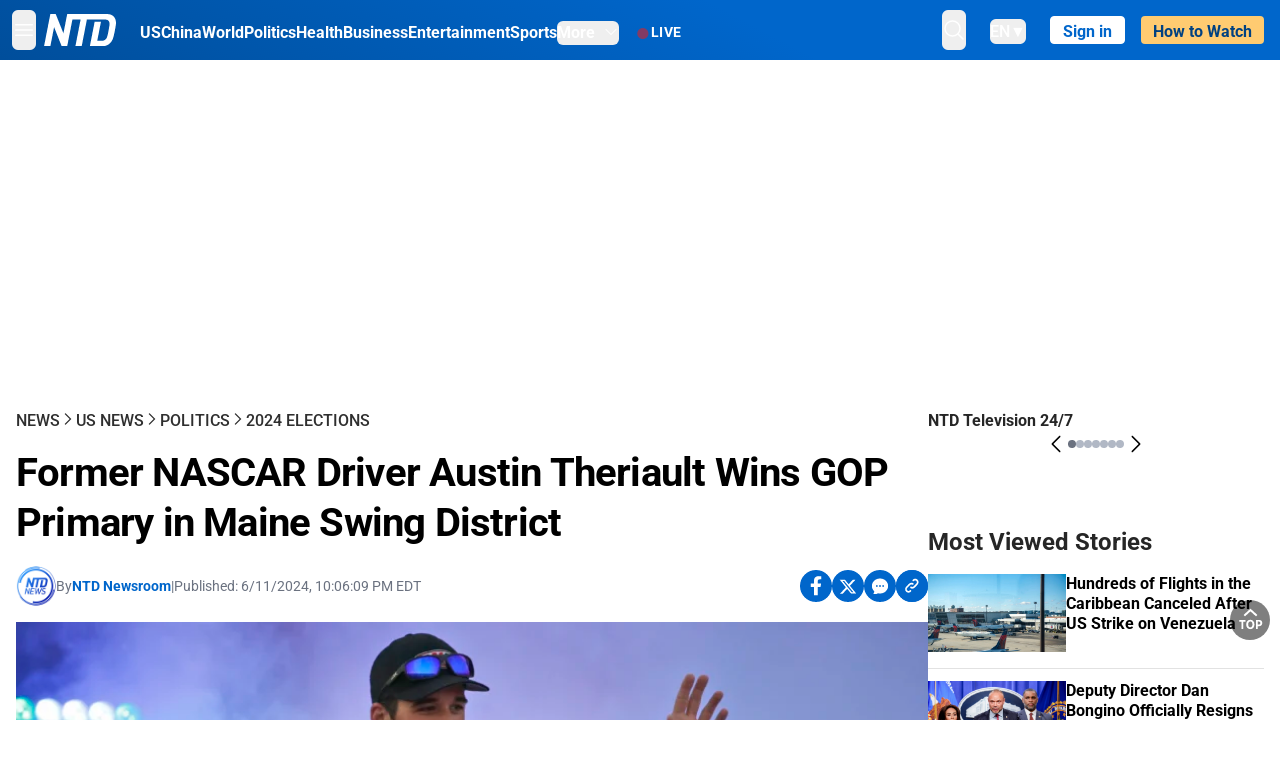

--- FILE ---
content_type: text/html; charset=utf-8
request_url: https://www.ntd.com/former-nascar-driver-austin-theriault-wins-gop-primary-in-maine-swing-district_998948.html
body_size: 29142
content:
<!DOCTYPE html><html lang="en"><head><meta property="og:site_name" content="NTD"/><meta charSet="UTF-8"/><link rel="icon" type="image/x-icon" href="/favicon.ico" sizes="any"/><link rel="icon" type="image/png" sizes="32x32" href="/images/favicons/ntd-favicon-32x32.png"/><link rel="icon" type="image/png" sizes="16x16" href="/images/favicons/ntd-favicon-16x16.png"/><link rel="apple-touch-icon" href="/images/favicons/ntd-apple-touch-icon-120x120.png"/><link rel="manifest" href="/site.webmanifest"/><meta name="viewport" content="width=device-width,initial-scale=1"/><title>Former NASCAR Driver Austin Theriault Wins GOP Primary in Maine Swing District | NTD</title><meta name="robots" content="index,follow"/><meta name="description" content="NTD - To uplift and inform society by publishing quality content that embodies integrity, dignity, and the best of humanity."/><meta name="twitter:card" content="summary_large_image"/><meta name="twitter:site" content="@NTDNews"/><meta property="og:title" content="Former NASCAR Driver Austin Theriault Wins GOP Primary in Maine Swing District"/><meta property="og:description" content="NTD - To uplift and inform society by publishing quality content that embodies integrity, dignity, and the best of humanity."/><meta property="og:url" content="https://www.ntd.com/former-nascar-driver-austin-theriault-wins-gop-primary-in-maine-swing-district_998948.html"/><meta property="og:type" content="article"/><meta property="article:published_time" content="2024-06-12T02:06:09.000Z"/><meta property="article:modified_time" content="2024-06-12T02:06:09.000Z"/><meta property="article:section" content="2024 Elections"/><meta property="og:image" content="https://i.ntd.com/assets/uploads/2024/06/id998949-Austin-Theriault.jpg-900x506.webp"/><meta property="og:image:alt" content="Austin Theriault greets fans during driver introductions for the NASCAR Monster Energy Cup series auto race at Richmond Raceway in Richmond, Va., on Sept. 21, 2019. (Steve Helber/AP Photo)"/><meta property="og:image:secure_url" content="https://i.ntd.com/assets/uploads/2024/06/id998949-Austin-Theriault.jpg-900x506.webp"/><meta property="og:locale" content="en"/><link rel="canonical" href="https://www.ntd.com/former-nascar-driver-austin-theriault-wins-gop-primary-in-maine-swing-district_998948.html"/><meta property="build-version" content="3.4.0"/><script type="application/ld+json">{"@context":"https://schema.org","@type":"NewsArticle","keywords":"","description":"","mainEntityOfPage":{"@type":"WebPage","@id":"https://www.ntd.com"},"headline":"Former NASCAR Driver Austin Theriault Wins GOP Primary in Maine Swing District","image":["https://i.ntd.com/assets/uploads/2024/06/id998949-Austin-Theriault.jpg-900x506.webp"],"articleSection":"2024 Elections","dateCreated":"2024-06-12T02:06:09.000Z","datePublished":"2024-06-12T02:06:09.000Z","dateModified":"2024-06-12T02:06:09.000Z","author":{"@type":"Person","name":"NTD"},"publisher":{"@type":"Organization","name":"NTD","logo":{"@type":"ImageObject","url":"https://www.ntd.com/images/ENTD270.jpeg"}},"articleBody":"","isAccessibleForFree":true}</script><script type="application/ld+json">{"@context":"https://schema.org","@type":"BreadcrumbList","itemListElement":[{"@type":"ListItem","position":1,"item":{"@id":"https://www.ntd.com","name":"Home"}},{"@type":"ListItem","position":2,"item":{"@id":"https://www.ntd.com/news","name":"News"}},{"@type":"ListItem","position":3,"item":{"@id":"https://www.ntd.com/us","name":"US News"}},{"@type":"ListItem","position":4,"item":{"@id":"https://www.ntd.com/politics","name":"Politics"}},{"@type":"ListItem","position":5,"item":{"@id":"https://www.ntd.com/2024-election","name":"2024 Elections"}}]}</script><link rel="preload" href="https://i.ntd.com/assets/uploads/2024/06/id998949-Austin-Theriault.jpg-900x506.webp" as="image" fetchpriority="high"/><meta name="next-head-count" content="29"/><link rel="stylesheet" href="https://subs.epochbase.com/lib/template.css"/><link rel="preconnect" href="https://fonts.googleapis.com"/><link rel="preconnect" href="https://fonts.gstatic.com" crossorigin="anonymous"/><link rel="stylesheet" data-href="https://fonts.googleapis.com/css2?family=Noto+Serif:wght@100..900&amp;display=swap"/><script type="text/javascript">if(/com.ntd./i.test(navigator.userAgent)){window.isApp=true;}</script><link rel="preconnect" href="https://fonts.gstatic.com" crossorigin /><link rel="preload" href="/_next/static/media/6d279439c4de6a8a-s.p.otf" as="font" type="font/otf" crossorigin="anonymous" data-next-font="size-adjust"/><link rel="preload" href="/_next/static/media/d423b8cc6998a42d-s.p.otf" as="font" type="font/otf" crossorigin="anonymous" data-next-font="size-adjust"/><link rel="preload" href="/_next/static/media/87938583ae89d1fb-s.p.otf" as="font" type="font/otf" crossorigin="anonymous" data-next-font="size-adjust"/><link rel="preload" href="/_next/static/media/5f01b218f380ae75-s.p.otf" as="font" type="font/otf" crossorigin="anonymous" data-next-font="size-adjust"/><link rel="preload" href="/_next/static/media/21f44fe78987abb6-s.p.otf" as="font" type="font/otf" crossorigin="anonymous" data-next-font="size-adjust"/><link rel="preload" href="/_next/static/media/366ce60a87b3d93b-s.p.otf" as="font" type="font/otf" crossorigin="anonymous" data-next-font="size-adjust"/><link rel="preload" href="/_next/static/media/69d19f24b6c2f63c-s.p.otf" as="font" type="font/otf" crossorigin="anonymous" data-next-font="size-adjust"/><link rel="preload" href="/_next/static/media/1696dcc4daf6198d-s.p.otf" as="font" type="font/otf" crossorigin="anonymous" data-next-font="size-adjust"/><link rel="preload" href="/_next/static/media/d0316c4a867c73d9-s.p.otf" as="font" type="font/otf" crossorigin="anonymous" data-next-font="size-adjust"/><link rel="preload" href="/_next/static/media/c1b6d0157379a23c-s.p.otf" as="font" type="font/otf" crossorigin="anonymous" data-next-font="size-adjust"/><link rel="preload" href="/_next/static/media/d27c3c4c48653461-s.p.woff2" as="font" type="font/woff2" crossorigin="anonymous" data-next-font="size-adjust"/><link rel="preload" href="/_next/static/media/2329f82f48d3e252-s.p.woff2" as="font" type="font/woff2" crossorigin="anonymous" data-next-font="size-adjust"/><link rel="preload" href="/_next/static/media/4046ec9b7a3cd7ce-s.p.woff2" as="font" type="font/woff2" crossorigin="anonymous" data-next-font="size-adjust"/><link rel="preload" href="/_next/static/media/677590baa4ca2e13-s.p.woff2" as="font" type="font/woff2" crossorigin="anonymous" data-next-font="size-adjust"/><link rel="preload" href="/_next/static/media/48ee0eb829fd67dc-s.p.woff2" as="font" type="font/woff2" crossorigin="anonymous" data-next-font="size-adjust"/><link rel="preload" href="/_next/static/media/bd4e47cdb1b92e8e-s.p.woff2" as="font" type="font/woff2" crossorigin="anonymous" data-next-font="size-adjust"/><link rel="preload" href="/_next/static/media/dedba05d74695149-s.p.woff2" as="font" type="font/woff2" crossorigin="anonymous" data-next-font="size-adjust"/><link rel="preload" href="/_next/static/media/aacbf89b63ff3595-s.p.woff2" as="font" type="font/woff2" crossorigin="anonymous" data-next-font="size-adjust"/><link rel="preload" href="/_next/static/media/d0b56fc3015f351f-s.p.woff2" as="font" type="font/woff2" crossorigin="anonymous" data-next-font="size-adjust"/><link rel="preload" href="/_next/static/css/e5bfd86eeebc37fb.css" as="style"/><link rel="stylesheet" href="/_next/static/css/e5bfd86eeebc37fb.css" data-n-g=""/><link rel="preload" href="/_next/static/css/f09d717aa85bdceb.css" as="style"/><link rel="stylesheet" href="/_next/static/css/f09d717aa85bdceb.css" data-n-p=""/><link rel="preload" href="/_next/static/css/5a5c8557a6fe8041.css" as="style"/><link rel="stylesheet" href="/_next/static/css/5a5c8557a6fe8041.css"/><noscript data-n-css=""></noscript><script defer="" nomodule="" src="/_next/static/chunks/polyfills-42372ed130431b0a.js"></script><script defer="" src="/_next/static/chunks/1033-542a31019ab750d4.js"></script><script defer="" src="/_next/static/chunks/7742-3706c8acab8bc7d3.js"></script><script defer="" src="/_next/static/chunks/5535.3cb1d9be360250dc.js"></script><script defer="" src="/_next/static/chunks/2901-7863ab772e459b67.js"></script><script defer="" src="/_next/static/chunks/5458.805473cf745e0c93.js"></script><script defer="" src="/_next/static/chunks/7912.b5038670c48b053e.js"></script><script src="/_next/static/chunks/webpack-38fd75bee5fa3ec1.js" defer=""></script><script src="/_next/static/chunks/framework-945b357d4a851f4b.js" defer=""></script><script src="/_next/static/chunks/main-e15b98b38f8b9694.js" defer=""></script><script src="/_next/static/chunks/pages/_app-1b2c6b540215ae9c.js" defer=""></script><script src="/_next/static/chunks/6492-a996f978e6c43eb4.js" defer=""></script><script src="/_next/static/chunks/5356-77ab64184dd0c10c.js" defer=""></script><script src="/_next/static/chunks/3545-148a19d9abd9ee9d.js" defer=""></script><script src="/_next/static/chunks/2407-52a061df3b44b04a.js" defer=""></script><script src="/_next/static/chunks/pages/%5Burl%5D-70b65ba4dae397a6.js" defer=""></script><script src="/_next/static/bbcb1d49c185377aff6d67e98564144f08d88bb5/_buildManifest.js" defer=""></script><script src="/_next/static/bbcb1d49c185377aff6d67e98564144f08d88bb5/_ssgManifest.js" defer=""></script><style data-href="https://fonts.googleapis.com/css2?family=Noto+Serif:wght@100..900&display=swap">@font-face{font-family:'Noto Serif';font-style:normal;font-weight:100;font-stretch:normal;font-display:swap;src:url(https://fonts.gstatic.com/l/font?kit=ga6iaw1J5X9T9RW6j9bNVls-hfgvz8JcMofYTa32J4wsL2JAlAhZqFGjww&skey=ff3f102bd67fc93c&v=v33) format('woff')}@font-face{font-family:'Noto Serif';font-style:normal;font-weight:200;font-stretch:normal;font-display:swap;src:url(https://fonts.gstatic.com/l/font?kit=ga6iaw1J5X9T9RW6j9bNVls-hfgvz8JcMofYTa32J4wsL2JAlAhZKFCjww&skey=ff3f102bd67fc93c&v=v33) format('woff')}@font-face{font-family:'Noto Serif';font-style:normal;font-weight:300;font-stretch:normal;font-display:swap;src:url(https://fonts.gstatic.com/l/font?kit=ga6iaw1J5X9T9RW6j9bNVls-hfgvz8JcMofYTa32J4wsL2JAlAhZ9lCjww&skey=ff3f102bd67fc93c&v=v33) format('woff')}@font-face{font-family:'Noto Serif';font-style:normal;font-weight:400;font-stretch:normal;font-display:swap;src:url(https://fonts.gstatic.com/l/font?kit=ga6iaw1J5X9T9RW6j9bNVls-hfgvz8JcMofYTa32J4wsL2JAlAhZqFCjww&skey=ff3f102bd67fc93c&v=v33) format('woff')}@font-face{font-family:'Noto Serif';font-style:normal;font-weight:500;font-stretch:normal;font-display:swap;src:url(https://fonts.gstatic.com/l/font?kit=ga6iaw1J5X9T9RW6j9bNVls-hfgvz8JcMofYTa32J4wsL2JAlAhZmlCjww&skey=ff3f102bd67fc93c&v=v33) format('woff')}@font-face{font-family:'Noto Serif';font-style:normal;font-weight:600;font-stretch:normal;font-display:swap;src:url(https://fonts.gstatic.com/l/font?kit=ga6iaw1J5X9T9RW6j9bNVls-hfgvz8JcMofYTa32J4wsL2JAlAhZdlejww&skey=ff3f102bd67fc93c&v=v33) format('woff')}@font-face{font-family:'Noto Serif';font-style:normal;font-weight:700;font-stretch:normal;font-display:swap;src:url(https://fonts.gstatic.com/l/font?kit=ga6iaw1J5X9T9RW6j9bNVls-hfgvz8JcMofYTa32J4wsL2JAlAhZT1ejww&skey=ff3f102bd67fc93c&v=v33) format('woff')}@font-face{font-family:'Noto Serif';font-style:normal;font-weight:800;font-stretch:normal;font-display:swap;src:url(https://fonts.gstatic.com/l/font?kit=ga6iaw1J5X9T9RW6j9bNVls-hfgvz8JcMofYTa32J4wsL2JAlAhZKFejww&skey=ff3f102bd67fc93c&v=v33) format('woff')}@font-face{font-family:'Noto Serif';font-style:normal;font-weight:900;font-stretch:normal;font-display:swap;src:url(https://fonts.gstatic.com/l/font?kit=ga6iaw1J5X9T9RW6j9bNVls-hfgvz8JcMofYTa32J4wsL2JAlAhZAVejww&skey=ff3f102bd67fc93c&v=v33) format('woff')}@font-face{font-family:'Noto Serif';font-style:normal;font-weight:100 900;font-stretch:100%;font-display:swap;src:url(https://fonts.gstatic.com/s/notoserif/v33/ga6daw1J5X9T9RW6j9bNVls-hfgvz8JcMofYTYf3D33WsNFHuQk.woff2) format('woff2');unicode-range:U+0460-052F,U+1C80-1C8A,U+20B4,U+2DE0-2DFF,U+A640-A69F,U+FE2E-FE2F}@font-face{font-family:'Noto Serif';font-style:normal;font-weight:100 900;font-stretch:100%;font-display:swap;src:url(https://fonts.gstatic.com/s/notoserif/v33/ga6daw1J5X9T9RW6j9bNVls-hfgvz8JcMofYTYf-D33WsNFHuQk.woff2) format('woff2');unicode-range:U+0301,U+0400-045F,U+0490-0491,U+04B0-04B1,U+2116}@font-face{font-family:'Noto Serif';font-style:normal;font-weight:100 900;font-stretch:100%;font-display:swap;src:url(https://fonts.gstatic.com/s/notoserif/v33/ga6daw1J5X9T9RW6j9bNVls-hfgvz8JcMofYTYf2D33WsNFHuQk.woff2) format('woff2');unicode-range:U+1F00-1FFF}@font-face{font-family:'Noto Serif';font-style:normal;font-weight:100 900;font-stretch:100%;font-display:swap;src:url(https://fonts.gstatic.com/s/notoserif/v33/ga6daw1J5X9T9RW6j9bNVls-hfgvz8JcMofYTYf5D33WsNFHuQk.woff2) format('woff2');unicode-range:U+0370-0377,U+037A-037F,U+0384-038A,U+038C,U+038E-03A1,U+03A3-03FF}@font-face{font-family:'Noto Serif';font-style:normal;font-weight:100 900;font-stretch:100%;font-display:swap;src:url(https://fonts.gstatic.com/s/notoserif/v33/ga6daw1J5X9T9RW6j9bNVls-hfgvz8JcMofYTYeGD33WsNFHuQk.woff2) format('woff2');unicode-range:U+0302-0303,U+0305,U+0307-0308,U+0310,U+0312,U+0315,U+031A,U+0326-0327,U+032C,U+032F-0330,U+0332-0333,U+0338,U+033A,U+0346,U+034D,U+0391-03A1,U+03A3-03A9,U+03B1-03C9,U+03D1,U+03D5-03D6,U+03F0-03F1,U+03F4-03F5,U+2016-2017,U+2034-2038,U+203C,U+2040,U+2043,U+2047,U+2050,U+2057,U+205F,U+2070-2071,U+2074-208E,U+2090-209C,U+20D0-20DC,U+20E1,U+20E5-20EF,U+2100-2112,U+2114-2115,U+2117-2121,U+2123-214F,U+2190,U+2192,U+2194-21AE,U+21B0-21E5,U+21F1-21F2,U+21F4-2211,U+2213-2214,U+2216-22FF,U+2308-230B,U+2310,U+2319,U+231C-2321,U+2336-237A,U+237C,U+2395,U+239B-23B7,U+23D0,U+23DC-23E1,U+2474-2475,U+25AF,U+25B3,U+25B7,U+25BD,U+25C1,U+25CA,U+25CC,U+25FB,U+266D-266F,U+27C0-27FF,U+2900-2AFF,U+2B0E-2B11,U+2B30-2B4C,U+2BFE,U+3030,U+FF5B,U+FF5D,U+1D400-1D7FF,U+1EE00-1EEFF}@font-face{font-family:'Noto Serif';font-style:normal;font-weight:100 900;font-stretch:100%;font-display:swap;src:url(https://fonts.gstatic.com/s/notoserif/v33/ga6daw1J5X9T9RW6j9bNVls-hfgvz8JcMofYTYf1D33WsNFHuQk.woff2) format('woff2');unicode-range:U+0102-0103,U+0110-0111,U+0128-0129,U+0168-0169,U+01A0-01A1,U+01AF-01B0,U+0300-0301,U+0303-0304,U+0308-0309,U+0323,U+0329,U+1EA0-1EF9,U+20AB}@font-face{font-family:'Noto Serif';font-style:normal;font-weight:100 900;font-stretch:100%;font-display:swap;src:url(https://fonts.gstatic.com/s/notoserif/v33/ga6daw1J5X9T9RW6j9bNVls-hfgvz8JcMofYTYf0D33WsNFHuQk.woff2) format('woff2');unicode-range:U+0100-02BA,U+02BD-02C5,U+02C7-02CC,U+02CE-02D7,U+02DD-02FF,U+0304,U+0308,U+0329,U+1D00-1DBF,U+1E00-1E9F,U+1EF2-1EFF,U+2020,U+20A0-20AB,U+20AD-20C0,U+2113,U+2C60-2C7F,U+A720-A7FF}@font-face{font-family:'Noto Serif';font-style:normal;font-weight:100 900;font-stretch:100%;font-display:swap;src:url(https://fonts.gstatic.com/s/notoserif/v33/ga6daw1J5X9T9RW6j9bNVls-hfgvz8JcMofYTYf6D33WsNFH.woff2) format('woff2');unicode-range:U+0000-00FF,U+0131,U+0152-0153,U+02BB-02BC,U+02C6,U+02DA,U+02DC,U+0304,U+0308,U+0329,U+2000-206F,U+20AC,U+2122,U+2191,U+2193,U+2212,U+2215,U+FEFF,U+FFFD}</style></head><body><noscript><iframe src="https://www.googletagmanager.com/ns.html?id=GTM-K52XVPF" height="0" width="0" style="display:none;visibility:hidden"></iframe></noscript><div id="__next"><div lang="en"><div class="__variable_315db8 __variable_ae7e04 __variable_8c00a5 font-roboto" id="headlessui-portal-root"><div class="relative z-10 bg-white dark:bg-black"><div style="background:linear-gradient(208deg, #0066CB 41.12%, #004181 131.51%)" class="Header_header__ds50R sticky top-0 z-[1200]"><div class="mx-auto flex h-[60px] max-w-[1300px] items-center justify-between gap-4 px-4 py-2 md:justify-between 2xl:px-0"><div class="flex items-center"><div class="" data-headlessui-state=""><div class="flex flex-none items-center sm:space-x-1"><button type="button" class="-ml-1 mr-2 inline-flex items-center justify-center rounded-md py-2 text-white focus:outline-none sm:mr-0" id="headlessui-popover-button-:R2mt6:" aria-expanded="false" data-headlessui-state=""><span class="sr-only">Open menu</span><svg xmlns="http://www.w3.org/2000/svg" fill="none" viewBox="0 0 24 24" stroke-width="1.5" stroke="currentColor" aria-hidden="true" class="size-6"><path stroke-linecap="round" stroke-linejoin="round" d="M3.75 6.75h16.5M3.75 12h16.5m-16.5 5.25h16.5"></path></svg></button></div></div><a class="contents" href="/"><span class="sr-only">NTD Television</span><img class="mr-4 w-[58px] sm:ml-2 sm:mr-6 sm:w-[72px]" src="https://i.ntd.com/assets/themes/ntd/images/NTDLogo.svg" alt="NTD Television" width="300" height="132" title="NTD Television"/></a><div class="hidden w-auto xl:block"><div class="mt-1 flex items-center justify-between gap-x-5"><a href="/us" class="flex-shrink-0"><span class="w-full text-base font-bold text-white">US</span></a><a href="/china" class="flex-shrink-0"><span class="w-full text-base font-bold text-white">China</span></a><a href="/world" class="flex-shrink-0"><span class="w-full text-base font-bold text-white">World</span></a><a href="/politics" class="flex-shrink-0"><span class="w-full text-base font-bold text-white">Politics</span></a><a href="/health-news" class="flex-shrink-0"><span class="w-full text-base font-bold text-white">Health</span></a><a href="/business" class="flex-shrink-0"><span class="w-full text-base font-bold text-white">Business</span></a><a href="/entertainment" class="flex-shrink-0"><span class="w-full text-base font-bold text-white">Entertainment</span></a><a href="/sports" class="flex-shrink-0"><span class="w-full text-base font-bold text-white">Sports</span></a><nav class="space-x-10"><div class="relative" data-headlessui-state=""><button type="button" class="group inline-flex items-center rounded-md text-base font-bold text-white focus:outline-none" id="headlessui-popover-button-:R16mt6:" aria-expanded="false" data-headlessui-state=""><span class="min-w-fit">More</span><svg xmlns="http://www.w3.org/2000/svg" viewBox="0 0 24 24" fill="currentColor" aria-hidden="true" class="mb-0.5 ml-2 w-4 fill-white"><path fill-rule="evenodd" d="M12.53 16.28a.75.75 0 01-1.06 0l-7.5-7.5a.75.75 0 011.06-1.06L12 14.69l6.97-6.97a.75.75 0 111.06 1.06l-7.5 7.5z" clip-rule="evenodd"></path></svg></button></div></nav></div></div><a class="mt-1 hidden flex-shrink-0 items-center gap-1 px-4 xl:flex" href="/live"><span class="animate-pulse text-[26px] leading-3 text-[#EC1D19]">●</span><span class="text-sm font-semibold tracking-wide text-white">LIVE</span></a></div><div class="flex items-center"><div data-headlessui-state=""><button type="button" class="mr-6 hidden items-center justify-center rounded-md py-2 text-white focus:outline-none sm:inline-flex" id="headlessui-popover-button-:R36t6:" aria-expanded="false" data-headlessui-state=""><span class="sr-only">search</span><svg xmlns="http://www.w3.org/2000/svg" fill="none" viewBox="0 0 24 24" stroke-width="1.5" stroke="currentColor" aria-hidden="true" class="size-6 stroke-white"><path stroke-linecap="round" stroke-linejoin="round" d="M21 21l-5.197-5.197m0 0A7.5 7.5 0 105.196 5.196a7.5 7.5 0 0010.607 10.607z"></path></svg></button></div><nav class="hidden space-x-10 sm:flex"><div class="relative" data-headlessui-state=""><button type="button" class="group mr-6 mt-1 inline-flex items-center rounded-md text-[16px] font-medium text-white focus:outline-none focus:ring-0" id="headlessui-popover-button-:R56t6:" aria-expanded="false" data-headlessui-state=""><span class="min-w-fit">EN</span><span>▼</span></button></div></nav><div id="login_wrapper" class=""></div><a class="pb-0.25 ml-2 h-7 flex-shrink-0 rounded bg-[#FFCB71] px-2 pt-1 !text-[#004181] md:ml-4 md:px-3" href="/watch"><div class="text-base font-semibold">How to Watch</div></a></div></div></div><!--$--><div class="m-auto items-center justify-center overflow-hidden print:hidden hidden md:flex" style="min-height:314px"><div id="article_top_ads"></div></div><!--/$--><div class="post theme"><main class="main mx-auto max-w-[1300px] gap-11 px-4 xl:flex 2xl:px-0"><div class="w-full flex-1 pt-6 lg:px-0 lg:pt-9 xl:w-[920px]"><article class="bg-white"><header><div data-label="post-default-breadcrumbs" class="theme-app-hidden scroll flex items-center gap-2 whitespace-nowrap uppercase text-sm text-[#2f2f2f] font-medium leading-tight lg:text-base lg:leading-snug mb-4"><a class="" href="/news">News</a><svg xmlns="http://www.w3.org/2000/svg" fill="none" viewBox="0 0 24 24" stroke-width="2" stroke="currentColor" aria-hidden="true" width="16" class="-mt-[5px] shrink-0 text-[#2f2f2f]"><path stroke-linecap="round" stroke-linejoin="round" d="M8.25 4.5l7.5 7.5-7.5 7.5"></path></svg><a class="" href="/us">US News</a><svg xmlns="http://www.w3.org/2000/svg" fill="none" viewBox="0 0 24 24" stroke-width="2" stroke="currentColor" aria-hidden="true" width="16" class="-mt-[5px] shrink-0 text-[#2f2f2f]"><path stroke-linecap="round" stroke-linejoin="round" d="M8.25 4.5l7.5 7.5-7.5 7.5"></path></svg><a class="" href="/politics">Politics</a><svg xmlns="http://www.w3.org/2000/svg" fill="none" viewBox="0 0 24 24" stroke-width="2" stroke="currentColor" aria-hidden="true" width="16" class="-mt-[5px] shrink-0 text-[#2f2f2f]"><path stroke-linecap="round" stroke-linejoin="round" d="M8.25 4.5l7.5 7.5-7.5 7.5"></path></svg><a class="" href="/2024-election">2024 Elections</a></div><h1 class="mb-4 max-w-4xl text-[26px] font-bold leading-[120%] tracking-[-0.52px] lg:text-[40px] lg:leading-tight lg:tracking-[-0.8px]">Former NASCAR Driver Austin Theriault Wins GOP Primary in Maine Swing District</h1><div class="flex flex-col flex-wrap gap-1.5 text-sm text-[#6B7280] md:flex-row md:items-center mb-4 mt-[18px]"><div class="flex items-center gap-2 text-sm"><a href="/author/ntd-newsroom"><img alt="NTD Newsroom" title="NTD Newsroom" loading="lazy" width="40" height="40" decoding="async" data-nimg="1" class="flex rounded-full" style="color:transparent" src="https://i.ntd.com/assets/uploads/2024/05/id996033-NTD-News-logo-square.png"/></a><div class="flex flex-col"><div class="item-center flex gap-2">By<div class="font-bold text-[#0066CB]"><a class="no-underline hover:underline" href="/author/ntd-newsroom">NTD Newsroom</a></div></div><div class="item-center flex flex-col flex-wrap divide-gray-200 text-gray-800 xs:flex-row xs:gap-3 xs:divide-x"></div></div></div><div class="hidden md:block">|</div><span>Published:<!-- --> <!-- -->6/11/2024, 10:06:09 PM EDT</span><div class="hidden flex-1 md:block"></div><!--$--><div class="flex gap-2 items-center"><button data-tip="Share on Facebook" class="bg-[#0066CB] rounded-full size-8 justify-center items-center flex just text-white" type="button"><svg viewBox="0 0 11 17" fill="none" xmlns="http://www.w3.org/2000/svg" class="size-5"><g clip-path="url(#facebook_svg__a)"><path d="m9.343 9.393.457-2.99H6.944v-1.94c0-.818.4-1.615 1.678-1.615H9.92V.303S8.742.1 7.616.1c-2.352 0-3.89 1.431-3.89 4.024v2.278H1.113v2.99h2.615v7.227h3.217V9.393h2.4Z" fill="currentColor"></path></g><defs><clipPath id="facebook_svg__a"><path fill="currentColor" transform="translate(.377 .1)" d="M0 0h10.279v16.519H0z"></path></clipPath></defs></svg></button><button data-tip="Share on Twitter" class="bg-[#0066CB] rounded-full size-8 justify-center items-center flex just text-white" type="button"><svg width="18" height="15" fill="none" xmlns="http://www.w3.org/2000/svg" class=""><path fill-rule="evenodd" clip-rule="evenodd" d="M5.925.695H.684L6.898 8.29l-5.817 6.37H3.77l4.4-4.818 3.906 4.774h5.242L10.922 6.8l.01.014L16.44.784h-2.687l-4.09 4.478L5.925.695Zm-2.348 1.33h1.632l9.215 11.26h-1.632L3.577 2.025Z" fill="#fff"></path></svg></button><button class="bg-[#0066CB] rounded-full size-8 justify-center items-center flex just text-white" type="button" data-tip="Copy link"><svg xmlns="http://www.w3.org/2000/svg" viewBox="0 0 24 24" fill="currentColor" aria-hidden="true" class="size-5"><path fill-rule="evenodd" d="M4.804 21.644A6.707 6.707 0 006 21.75a6.721 6.721 0 003.583-1.029c.774.182 1.584.279 2.417.279 5.322 0 9.75-3.97 9.75-9 0-5.03-4.428-9-9.75-9s-9.75 3.97-9.75 9c0 2.409 1.025 4.587 2.674 6.192.232.226.277.428.254.543a3.73 3.73 0 01-.814 1.686.75.75 0 00.44 1.223zM8.25 10.875a1.125 1.125 0 100 2.25 1.125 1.125 0 000-2.25zM10.875 12a1.125 1.125 0 112.25 0 1.125 1.125 0 01-2.25 0zm4.875-1.125a1.125 1.125 0 100 2.25 1.125 1.125 0 000-2.25z" clip-rule="evenodd"></path></svg></button><div class="flex cursor-pointer items-center gap-1" id="share_now"><button class="bg-[#0066CB] rounded-full size-8 justify-center items-center flex just text-white" type="button" data-tip="Share"><svg xmlns="http://www.w3.org/2000/svg" width="32" height="32" fill="none"><circle cx="16" cy="16" r="16" fill="#0066CB"></circle><path d="M18.988 8.727c-.303.017-.605.052-.89.158-.454.175-.89.438-1.26.825a.86.86 0 0 0-.262.276.906.906 0 0 0 .118 1.085.835.835 0 0 0 .316.208.806.806 0 0 0 .722-.084.86.86 0 0 0 .265-.274c.185-.193.403-.299.638-.386.587-.211 1.31-.123 1.78.386.654.684.654 1.825 0 2.528l-2.519 2.633c-.739.772-1.343.842-1.78.825-.436-.018-.688-.228-.688-.228a.827.827 0 0 0-.645-.084.837.837 0 0 0-.296.155.878.878 0 0 0-.217.262.917.917 0 0 0 .319 1.211s.57.387 1.41.44c.84.052 2.015-.282 3.039-1.37l2.518-2.633c1.31-1.37 1.31-3.581 0-4.933a3.225 3.225 0 0 0-1.628-.93c-.303-.07-.638-.07-.94-.053v-.017Zm-3.358 4.055c-.84-.036-1.998.263-2.989 1.316l-2.518 2.633c-1.31 1.37-1.31 3.581 0 4.933.94.983 2.283 1.264 3.458.825.454-.175.89-.439 1.26-.825a.86.86 0 0 0 .262-.277.905.905 0 0 0-.118-1.085.836.836 0 0 0-.316-.207.804.804 0 0 0-.722.083.86.86 0 0 0-.265.275c-.185.193-.403.298-.638.386-.588.21-1.31.123-1.78-.386-.654-.685-.654-1.826 0-2.528l2.519-2.633c.671-.702 1.259-.79 1.73-.773.47.018.788.158.788.158a.82.82 0 0 0 .697.152.825.825 0 0 0 .328-.165.87.87 0 0 0 .23-.296.91.91 0 0 0-.197-1.052.828.828 0 0 0-.32-.183s-.57-.351-1.41-.386v.035Z" fill="#fff"></path></svg></button><div></div></div></div><!--/$--></div></header><figure><img alt="Former NASCAR Driver Austin Theriault Wins GOP Primary in Maine Swing District" fetchpriority="high" width="600" height="400" decoding="async" data-nimg="1" class="w-full overflow-hidden bg-gray-100 object-cover aspect-video" style="color:transparent" src="https://i.ntd.com/assets/uploads/2024/06/id998949-Austin-Theriault.jpg-900x506.webp"/><figcaption class="font-regular caption border-b border-b-gray-200 px-1 py-2 text-xs text-gray-500">Austin Theriault greets fans during driver introductions for the NASCAR Monster Energy Cup series auto race at Richmond Raceway in Richmond, Va., on Sept. 21, 2019. (Steve Helber/AP Photo)</figcaption></figure><div data-post-content="true" class="post_content" id="post_content" data-testid="post_content"><p>Former NASCAR driver Austin Theriault crossed the finish line on June 11 to next take on incumbent Democratic Rep. Jared Golden in Maine’s 2nd Congressional District, in a race that could determine who controls the House next year.</p><p>Mr. Theriault, a Maine state representative since 2022, defeated fellow state Rep. Michael Soboleski in the GOP primary in what is a swing district. When The Associated Press called the race at 8:52 p.m. EDT, Mr. Theriault had 67 percent of the vote, with 42 percent reporting.</p><p>In the district, which is in the northern part of the Pine Tree State, Republicans have been increasingly successful in elections in recent years, particularly since President Donald Trump was first elected.</p><p>The towns and counties where President Trump received the most votes in 2020 could be strong areas for Mr. Theriault, who received the former president’s endorsement. That includes Penobscot County, home to Bangor, and Oxford County, which shares a border with New Hampshire.</p><div class="my-5">“Austin Theriault will work hard to Secure the Border, Protect our always under siege Second Amendment, Stop Crime, Cut Taxes, and Support our Brave Law Enforcement, Military, and Veterans,” <a href="https://truthsocial.com/@realDonaldTrump/112169323553598560" target="_blank" rel="nofollow noopener" target="_blank" class="article-hover-class">posted</a> former President Trump on his social media site, Truth Social, on March 27.</div><div class="post_content_ads"><!--$--><div class="m-auto items-center justify-center overflow-hidden print:hidden hidden md:flex" style="min-height:344px"><div id="article_inside_ads_1"></div></div><!--/$--></div><p>House Speaker Mike Johnson (R-La.) also endorsed Mr. Theriault.</p><p>In the 2020 presidential election, while then-candidate Joe Biden carried the city of Auburn in Androscoggin County, which borders the 1st District, President Trump still received a significant number of votes there.</p><p>In the state legislature, Mr. Theriault, 30, represents a district on the northern tip of Maine, in Fort Kent. In this year’s presidential primary, former President Trump received 205 votes, or 87 percent of the vote, in Fort Kent.</p><p>But the former president also won dozens of small surrounding towns by overwhelming margins, a pattern that Mr. Theriault will hope to replicate to build a winning coalition in the primary.</p><p>Mr. Theriault had a major financial advantage over Mr. Soboleski. As of the May 22 filing deadline, Mr. Theriault had raised $1.2 million, while Mr. Soboleski had raised $117,000.</p><p>Mr. Soboleski’s district includes Franklin, Somerset, and Oxford counties. He has the backing of Dale Crafts, the Republican nominee in 2020, and multiple state legislators.</p><p>Mr. Golden, a moderate who has served in Congress since January 2019, faced no primary opponent. He voted against one of the two articles of impeachment against President Trump in 2019.</p><p>As of March 5, there were more than 1.15 million registered voters in Maine. Of those, 35 percent were Democrats and 28 percent were Republicans.</p><p>Maine uses ranked-choice voting for legislative primaries with more than two candidates on the ballot. Most races on the ballot Tuesday had only two candidates to choose from, but there were two state House races in which voters could rank their choice of candidates. Ranked-choice voting goes into effect only if no candidate reaches 50 percent of the vote based on voters’ first choices.</p><p>Mr. Theriault launched his career at the local speedway and worked his way to NASCAR’s top level, though he never won a race. He was injured in a crash in 2019 at the Talladega Superspeedway in Alabama. He has since stepped back from driving and is a consultant, mentor, and trainer for other drivers.</p><div class="my-5"><em>The Associated Press contributed to this report.</em></div><div class="my-5"><em>From <a href="https://www.theepochtimes.com/us/former-nascar-driver-austin-theriault-wins-gop-primary-in-maine-swing-district-5666125" target="_blank" class="article-hover-class">The Epoch Times</a></em></div></div><!--$--><div class="m-auto items-center justify-center overflow-hidden print:hidden hidden md:flex" style="min-height:314px;padding:32px 8px 32px 8px"><div id="article_below_ads"></div></div><!--/$--><!--$--><div class="m-auto flex items-center justify-center overflow-hidden print:hidden md:hidden" style="min-height:314px;padding:32px 8px 32px 8px"><div id="below_article_mobile_ads"></div></div><!--/$--><section class="not-format" id="article-comment"><div class="space-y-3 lg:mt-8"><div><iframe src="" width="100%" height="100%"></iframe></div></div></section></article><aside aria-label="Recommendations" class="bg-white py-8 dark:bg-gray-900"><!--$--><h2 class="mb-3 text-2xl font-bold dark:text-white">Recommendations</h2><div class="grid gap-6 md:grid-cols-3"><article class="flex flex-col"><a class="" data-thumbnail="true" target="" href="/trump-issues-warning-to-mexico-other-latin-american-countries-following-venezuela-strike_1117510.html" data-testid="post-thumbnail"><img alt="Trump Issues Warning to Mexico, Other Latin American Countries Following Venezuela Strike" loading="lazy" width="600" height="400" decoding="async" data-nimg="1" class="w-full overflow-hidden bg-gray-100 object-cover aspect-video" style="color:transparent" src="https://i.ntd.com/assets/uploads/2026/01/id1117511-GettyImages-2254061901-OP.jpg-900x506.webp"/></a><a data-title="true" target="" href="/trump-issues-warning-to-mexico-other-latin-american-countries-following-venezuela-strike_1117510.html"><h3 class="text-heading mt-2.5 text-base font-semibold">Trump Issues Warning to Mexico, Other Latin American Countries Following Venezuela Strike</h3></a></article><article class="flex flex-col"><a class="" data-thumbnail="true" target="" href="/maduro-pleads-not-guilty-on-drug-trafficking-charges_1117482.html" data-testid="post-thumbnail"><img alt="Maduro Pleads Not Guilty on Drug Trafficking Charges" loading="lazy" width="600" height="400" decoding="async" data-nimg="1" class="w-full overflow-hidden bg-gray-100 object-cover aspect-video" style="color:transparent" src="https://i.ntd.com/assets/uploads/2026/01/id1117436-2026-01-05T124930Z_2_LYNXMPEM040NE_RTROPTP_4_USA-VENEZUELA-MADURO-NEW-YORK.jpg-900x506.webp"/></a><a data-title="true" target="" href="/maduro-pleads-not-guilty-on-drug-trafficking-charges_1117482.html"><h3 class="text-heading mt-2.5 text-base font-semibold">Maduro Pleads Not Guilty on Drug Trafficking Charges</h3></a></article><article class="flex flex-col"><a class="" data-thumbnail="true" target="" href="/trump-hints-at-possible-military-operations-in-colombia-mexico-expects-cubas-downfall_1117410.html" data-testid="post-thumbnail"><img alt="Trump Hints at Possible Military Operations in Colombia, Mexico, Expects Cuba’s Downfall" loading="lazy" width="600" height="400" decoding="async" data-nimg="1" class="w-full overflow-hidden bg-gray-100 object-cover aspect-video" style="color:transparent" src="https://i.ntd.com/assets/uploads/2026/01/id1117411-GettyImages-2252098056.jpg-900x506.webp"/></a><a data-title="true" target="" href="/trump-hints-at-possible-military-operations-in-colombia-mexico-expects-cubas-downfall_1117410.html"><h3 class="text-heading mt-2.5 text-base font-semibold">Trump Hints at Possible Military Operations in Colombia, Mexico, Expects Cuba’s Downfall</h3></a></article><article class="flex flex-col"><a class="" data-thumbnail="true" target="" href="/trump-warns-of-second-strike-on-venezuela-if-leaders-dont-behave_1117365.html" data-testid="post-thumbnail"><img alt="Trump Warns of 2nd Strike on Venezuela If Leaders &#x27;Don&#x27;t Behave&#x27;" loading="lazy" width="600" height="400" decoding="async" data-nimg="1" class="w-full overflow-hidden bg-gray-100 object-cover aspect-video" style="color:transparent" src="https://i.ntd.com/assets/uploads/2026/01/id1117408-Trump-GettyImages-2254669633.jpg-900x506.webp"/></a><a data-title="true" target="" href="/trump-warns-of-second-strike-on-venezuela-if-leaders-dont-behave_1117365.html"><h3 class="text-heading mt-2.5 text-base font-semibold">Trump Warns of 2nd Strike on Venezuela If Leaders &#x27;Don&#x27;t Behave&#x27;</h3></a></article><article class="flex flex-col"><a class="" data-thumbnail="true" target="" href="/schumer-says-senate-will-vote-on-war-authorization-in-venezuela_1117369.html" data-testid="post-thumbnail"><img alt="Schumer Says Senate Will Vote on War Authorization in Venezuela" loading="lazy" width="600" height="400" decoding="async" data-nimg="1" class="w-full overflow-hidden bg-gray-100 object-cover aspect-video" style="color:transparent" src="https://i.ntd.com/assets/uploads/2026/01/id1117370-12032025-DSC02755-Schumer-Jeffries.jpg-900x506.webp"/></a><a data-title="true" target="" href="/schumer-says-senate-will-vote-on-war-authorization-in-venezuela_1117369.html"><h3 class="text-heading mt-2.5 text-base font-semibold">Schumer Says Senate Will Vote on War Authorization in Venezuela</h3></a></article><article class="flex flex-col"><a class="" data-thumbnail="true" target="" href="/rubio-us-wont-tolerate-adversaries-controlling-venezuela-its-oil-reserves_1117312.html" data-testid="post-thumbnail"><img alt="Rubio: US Won’t Tolerate Adversaries Controlling Venezuela, Its Oil Reserves" loading="lazy" width="600" height="400" decoding="async" data-nimg="1" class="w-full overflow-hidden bg-gray-100 object-cover aspect-video" style="color:transparent" src="https://i.ntd.com/assets/uploads/2026/01/id1117318-Rubio-GettyImages-2254500983.jpg-900x506.webp"/></a><a data-title="true" target="" href="/rubio-us-wont-tolerate-adversaries-controlling-venezuela-its-oil-reserves_1117312.html"><h3 class="text-heading mt-2.5 text-base font-semibold">Rubio: US Won’t Tolerate Adversaries Controlling Venezuela, Its Oil Reserves</h3></a></article><article class="flex flex-col"><a class="" data-thumbnail="true" target="" href="/much-of-maduros-security-team-killed-in-us-action-venezuela-defense-minister-says_1117307.html" data-testid="post-thumbnail"><img alt="Much of Maduro’s Security Team Killed in US Action, Venezuela Defense Minister Says" loading="lazy" width="600" height="400" decoding="async" data-nimg="1" class="w-full overflow-hidden bg-gray-100 object-cover aspect-video" style="color:transparent" src="https://i.ntd.com/assets/uploads/2026/01/id1117308-2026-01-03T180831Z_1_LYNXMPEM020FM_RTROPTP_4_USA-VENEZUELA-EXPLOSIONS-sb.jpg-900x506.webp"/></a><a data-title="true" target="" href="/much-of-maduros-security-team-killed-in-us-action-venezuela-defense-minister-says_1117307.html"><h3 class="text-heading mt-2.5 text-base font-semibold">Much of Maduro’s Security Team Killed in US Action, Venezuela Defense Minister Says</h3></a></article><article class="flex flex-col"><a class="" data-thumbnail="true" target="" href="/trump-says-us-will-run-venezuela-in-interim-what-we-know-so-far-2_1117291.html" data-testid="post-thumbnail"><img alt="Trump Says US Will Run Venezuela in Interim: What We Know So Far" loading="lazy" width="600" height="400" decoding="async" data-nimg="1" class="w-full overflow-hidden bg-gray-100 object-cover aspect-video" style="color:transparent" src="https://i.ntd.com/assets/uploads/2026/01/id1117295-GettyImages-2253879787-1-OP.jpg-900x506.webp"/></a><a data-title="true" target="" href="/trump-says-us-will-run-venezuela-in-interim-what-we-know-so-far-2_1117291.html"><h3 class="text-heading mt-2.5 text-base font-semibold">Trump Says US Will Run Venezuela in Interim: What We Know So Far</h3></a></article><article class="flex flex-col"><a class="" data-thumbnail="true" target="" href="/how-the-us-operation-to-capture-maduro-unfolded-2_1117287.html" data-testid="post-thumbnail"><img alt="How the US Operation to Capture Maduro Unfolded" loading="lazy" width="600" height="400" decoding="async" data-nimg="1" class="w-full overflow-hidden bg-gray-100 object-cover aspect-video" style="color:transparent" src="https://i.ntd.com/assets/uploads/2026/01/id1117303-Maduro-in-custody-.jpg-900x506.webp"/></a><a data-title="true" target="" href="/how-the-us-operation-to-capture-maduro-unfolded-2_1117287.html"><h3 class="text-heading mt-2.5 text-base font-semibold">How the US Operation to Capture Maduro Unfolded</h3></a></article></div><!--/$--><!--$--><div id="rc-widget-f17013" data-rc-widget="true" data-widget-host="habitat" data-endpoint="//trends.revcontent.com" data-widget-id="283883" class="block" style="margin:20px 0px 0px 0px"></div><!--/$--><!--$--><div id="partnership" class="block"><div id="unit_95162"><a href="https://mixi.media/" rel="nofollow"></a></div></div><!--/$--></aside></div><!--$--><aside role="sidebar" class="xl:w-[336px] post pt-6 lg:pt-9 space-y-14 [&amp;&gt;*:nth-child(2)]:!mt-[30px]"><div class="aspect-video bg-gray-100"></div><!--$--><div class="mb-5 hidden xl:block"><div class="text-2xl font-bold text-heading">Most Viewed Stories</div><div class=""><div class="my-4 flex gap-3"><a href="/hundreds-of-flights-in-the-caribbean-canceled-after-venezuela-strike_1117239.html"><div class="flex items-start gap-3"><div class="shrink-0 overflow-hidden w-[138px]"><img alt="Hundreds of Flights in the Caribbean Canceled After US Strike on Venezuela" loading="lazy" width="600" height="400" decoding="async" data-nimg="1" class="w-full overflow-hidden bg-gray-100 object-cover aspect-video" style="color:transparent" src="https://i.ntd.com/assets/uploads/2026/01/id1117240-airplanes-GettyImages-2246115149.jpg-900x506.webp"/></div><h3 class="text-base line-clamp-2 flex-1 font-semibold leading-tight line-clamp-4">Hundreds of Flights in the Caribbean Canceled After US Strike on Venezuela</h3></div></a></div><div class="my-4 flex gap-3 border-t pt-3"><a href="/deputy-director-dan-bongino-officially-resigns-from-fbi_1117300.html"><div class="flex items-start gap-3"><div class="shrink-0 overflow-hidden w-[138px]"><img alt="Deputy Director Dan Bongino Officially Resigns From FBI" loading="lazy" width="600" height="400" decoding="async" data-nimg="1" class="w-full overflow-hidden bg-gray-100 object-cover aspect-video" style="color:transparent" src="https://i.ntd.com/assets/uploads/2026/01/id1117301-GettyImages-2249306889-LSedit.jpg-900x506.webp"/></div><h3 class="text-base line-clamp-2 flex-1 font-semibold leading-tight line-clamp-4">Deputy Director Dan Bongino Officially Resigns From FBI</h3></div></a></div><div class="my-4 flex gap-3 border-t pt-3"><a href="/much-of-maduros-security-team-killed-in-us-action-venezuela-defense-minister-says_1117307.html"><div class="flex items-start gap-3"><div class="shrink-0 overflow-hidden w-[138px]"><img alt="Much of Maduro’s Security Team Killed in US Action, Venezuela Defense Minister Says" loading="lazy" width="600" height="400" decoding="async" data-nimg="1" class="w-full overflow-hidden bg-gray-100 object-cover aspect-video" style="color:transparent" src="https://i.ntd.com/assets/uploads/2026/01/id1117308-2026-01-03T180831Z_1_LYNXMPEM020FM_RTROPTP_4_USA-VENEZUELA-EXPLOSIONS-sb.jpg-900x506.webp"/></div><h3 class="text-base line-clamp-2 flex-1 font-semibold leading-tight line-clamp-4">Much of Maduro’s Security Team Killed in US Action, Venezuela Defense Minister Says</h3></div></a></div><div class="my-4 flex gap-3 border-t pt-3"><a href="/venezuela-accuses-us-of-carrying-out-military-attacks-in-capital-multiple-states_1117183.html"><div class="flex items-start gap-3"><div class="shrink-0 overflow-hidden w-[138px]"><img src="" alt="Maduro Arrives in New York to Face Narco-Terrorism Charges" class="w-full bg-gray-100 object-cover aspect-video"/></div><h3 class="text-base line-clamp-2 flex-1 font-semibold leading-tight line-clamp-4">Maduro Arrives in New York to Face Narco-Terrorism Charges</h3></div></a></div><div class="my-4 flex gap-3 border-t pt-3"><a href="/live-now-trump-announces-strike-against-venezuela-maduro-capture_1117200.html"><div class="flex items-start gap-3"><div class="shrink-0 overflow-hidden w-[138px]"><img alt="Trump Announces Strike Against Venezuela, Maduro&#x27;s Capture" loading="lazy" width="600" height="400" decoding="async" data-nimg="1" class="w-full overflow-hidden bg-gray-100 object-cover aspect-video" style="color:transparent" src="https://i.ntd.com/assets/uploads/2026/01/id1117201-Trump-Maduro-.jpg-900x506.webp"/></div><h3 class="text-base line-clamp-2 flex-1 font-semibold leading-tight line-clamp-4">Trump Announces Strike Against Venezuela, Maduro&#x27;s Capture</h3></div></a></div><div class="my-4 flex gap-3 border-t pt-3"><a href="/trump-addresses-the-nation-us-captures-maduro_1117202.html"><div class="flex items-start gap-3"><div class="shrink-0 overflow-hidden w-[138px]"><img alt="NTD Special Coverage | Trump Addresses the Nation: US Captures Maduro" loading="lazy" width="600" height="400" decoding="async" data-nimg="1" class="w-full overflow-hidden bg-gray-100 object-cover aspect-video" style="color:transparent" src="https://i.ntd.com/assets/uploads/2026/01/id1117221-special-copy.jpg-900x506.webp"/></div><h3 class="text-base line-clamp-2 flex-1 font-semibold leading-tight line-clamp-4">NTD Special Coverage | Trump Addresses the Nation: US Captures Maduro</h3></div></a></div></div></div><!--/$--><div class="sticky top-0"><!--$--><div class="m-auto items-center justify-center overflow-hidden print:hidden hidden md:flex" style="min-height:314px;padding:32px 8px 32px 8px"><div id="article_siderbar_sticky_ads"></div></div><!--/$--></div></aside><!--/$--></main><div class="my-10 md:my-20"><!--$--><div class="m-auto items-center justify-center overflow-hidden print:hidden hidden md:flex" style="min-height:154px;padding:32px 8px 32px 8px"><div id="end_article_ads"></div></div><!--/$--></div></div><footer style="background:linear-gradient(180deg, #0066CB 0%, #003365 100.37%)" class="Footer_footer__MddMJ mx-auto flex w-full"><div class="mx-auto flex w-full max-w-[950px] flex-col items-center space-y-8 p-5 py-10 text-center text-white"><div class="w-full"><form><div class="flex items-center py-4 md:mx-auto lg:mx-0 lg:max-w-none xl:px-0"><div class="flex w-full items-center"><label for="search" class="sr-only">Search</label><div class="relative flex w-full items-center rounded-[12px] border border-gray-300 bg-white px-3"><svg xmlns="http://www.w3.org/2000/svg" fill="none" viewBox="0 0 24 24" stroke-width="1.5" stroke="currentColor" aria-hidden="true" class="size-5 stroke-[#B1B1B1]"><path stroke-linecap="round" stroke-linejoin="round" d="M21 21l-5.197-5.197m0 0A7.5 7.5 0 105.196 5.196a7.5 7.5 0 0010.607 10.607z"></path></svg><input id="search" class="block w-full border-none text-sm text-heading placeholder-[#B1B1B1] focus:border-gray-900 focus:outline-none focus:ring-0 sm:text-sm" placeholder="Search" type="search" required="" value=""/></div></div></div></form></div><nav class="grid w-full grid-cols-2 gap-10 sm:grid-cols-4"><ul class="col-span-1 space-y-4 text-start text-white"><li class="text-base font-bold uppercase"><a class="hover:!text-white" href="/news">News</a></li><ul class="p-0"><li class="text-sm font-medium leading-7"><a href="/us" class="flex hover:!text-white">US</a></li><li class="text-sm font-medium leading-7"><a href="/china" class="flex hover:!text-white">China</a></li><li class="text-sm font-medium leading-7"><a href="/world" class="flex hover:!text-white">World</a></li><li class="text-sm font-medium leading-7"><a href="/business" class="flex hover:!text-white">Business</a></li><li class="text-sm font-medium leading-7"><a href="/weather" class="flex hover:!text-white">Weather</a></li><li class="text-sm font-medium leading-7"><a href="/health" class="flex hover:!text-white">Health</a></li><li class="text-sm font-medium leading-7"><a href="/science" class="flex hover:!text-white">Sci &amp;Tech</a></li><li class="text-sm font-medium leading-7"><a href="/entertainment" class="flex hover:!text-white">Entertainment</a></li><li class="text-sm font-medium leading-7"><a href="/sports" class="flex hover:!text-white">Sports</a></li></ul></ul><ul class="col-span-1 space-y-4 text-start text-white"><li class="text-base font-bold uppercase"><a class="hover:!text-white" href="/programs">Programs</a></li><ul class="p-0"><li class="text-sm font-medium leading-7"><a href="/ntdplus/capitol-report" class="flex hover:!text-white">Capitol Report</a></li><li class="text-sm font-medium leading-7"><a href="/ntd-evening-news" class="flex hover:!text-white">NTD Evening News</a></li><li class="text-sm font-medium leading-7"><a href="/international-reporters-roundtable" class="flex hover:!text-white">International Roundtable</a></li><li class="text-sm font-medium leading-7"><a href="/ntd-primetime" class="flex hover:!text-white">NTD Primetime</a></li><li class="text-sm font-medium leading-7"><a href="/ntdplus/china-in-focus" class="flex hover:!text-white">China in Focus</a></li><li class="text-sm font-medium leading-7"><a href="/ntdplus/piano-talks" class="flex hover:!text-white">Piano Talks</a></li><li class="text-sm font-medium leading-7"><a href="/ntdplus/vital-signs" class="flex hover:!text-white">Vital Signs</a></li><li class="text-sm font-medium leading-7"><a href="/ntd-news-today" class="flex hover:!text-white">NTD News Today</a></li><li class="text-sm font-medium leading-7"><a href="/programs" class="flex hover:!text-white">View All Shows<svg xmlns="http://www.w3.org/2000/svg" fill="none" viewBox="0 0 24 24" stroke-width="1.5" stroke="currentColor" aria-hidden="true" class="ml-1 w-4 stroke-[3px]"><path stroke-linecap="round" stroke-linejoin="round" d="M8.25 4.5l7.5 7.5-7.5 7.5"></path></svg></a></li></ul></ul><ul class="col-span-1 space-y-4 text-start text-white"><li class="text-base font-bold uppercase"><a class="hover:!text-white" href="/life">Lifestyle</a></li><ul class="p-0"><li class="text-sm font-medium leading-7"><a href="/food" class="flex hover:!text-white">Food</a></li><li class="text-sm font-medium leading-7"><a href="/travel" class="flex hover:!text-white">Travel</a></li><li class="text-sm font-medium leading-7"><a href="/beauty" class="flex hover:!text-white">Beauty</a></li><li class="text-sm font-medium leading-7"><a href="/sports" class="flex hover:!text-white">Sports</a></li><li class="text-sm font-medium leading-7"><a href="/personal-finance" class="flex hover:!text-white">Personal Finance</a></li><li class="text-sm font-medium leading-7"><a href="/inspired" class="flex hover:!text-white">Inspired</a></li></ul></ul><ul class="col-span-1 space-y-4 text-start text-white"><li class="text-base font-bold uppercase"><a class="hover:!text-white" href="/about.htm">About NTD</a></li><ul class="p-0"><li class="text-sm font-medium leading-7"><a href="/about.htm" class="flex hover:!text-white">NTD Profiles</a></li><li class="text-sm font-medium leading-7"><a href="/watch" class="flex hover:!text-white">How to Watch NTD</a></li><li class="text-sm font-medium leading-7"><a href="/newsletter.htm" class="flex hover:!text-white">NTD Newsletters</a></li><li class="text-sm font-medium leading-7"><a href="https://donate.ntd.com/" class="flex hover:!text-white">Support NTD</a></li></ul></ul></nav><div class="flex w-full items-center justify-between gap-6 border-y border-white/30 py-4 text-sm font-medium"><a href="/"><div class="Footer_logo__KJo3D">NTD</div></a><div class="hidden sm:block"><div class="flex w-full flex-wrap gap-6 text-nowrap text-sm font-medium"><a class="hover:!text-white" href="/terms-of-service.htm"><div>Terms of Service</div></a><a class="hover:!text-white" href="/privacy-policy.htm"><div>Privacy Policy</div></a><a class="hover:!text-white" href="https://help.ntd.com/hc/en-us"><div>Contact Us</div></a><a class="hover:!text-white" href="https://help.ntd.com/hc/en-us"><div>Help Center</div></a></div></div><div class="h-[40px] border-white/30 sm:border-l"></div><div class="mx-auto flex max-w-[130px] items-center justify-between gap-6 sm:max-w-full"><div class="hidden text-nowrap sm:block">Follow NTD</div><a href="https://www.facebook.com/NTDTelevision"><svg width="8" height="13" fill="none" xmlns="http://www.w3.org/2000/svg"><path d="M5.332 2.898c-.118 0-.262.06-.432.18-.169.12-.254.299-.254.538v.717h2.006v2.87H4.646V13h-2.64V7.204H0v-2.87h2.006V2.897c0-.368.076-.727.228-1.076.153-.35.369-.658.648-.925.28-.267.605-.483.977-.649A2.965 2.965 0 0 1 5.08 0h2.234v2.898H5.332Z" fill="#fff"></path></svg></a><a href="https://x.com/NTDNews"><svg width="15" height="13" fill="none" xmlns="http://www.w3.org/2000/svg"><path fill-rule="evenodd" clip-rule="evenodd" d="M4.682 0H0l5.551 7.07L.355 13h2.4l3.93-4.485 3.49 4.444h4.682L9.145 5.684l.01.012L14.073.083h-2.4L8.02 4.25 4.682 0ZM2.584 1.238h1.458l8.23 10.483h-1.457L2.585 1.238Z" fill="#fff"></path></svg></a><a href="https://www.instagram.com/ntdnews"><svg width="14" height="14" fill="none" xmlns="http://www.w3.org/2000/svg"><g fill="#fff"><path fill-rule="evenodd" clip-rule="evenodd" d="M6.283.441h.718c2.136 0 2.389.008 3.232.046.78.036 1.204.166 1.486.276.373.145.64.318.92.598.28.28.453.547.598.92.11.282.24.705.275 1.485.039.844.047 1.097.047 3.232 0 2.135-.008 2.388-.047 3.232-.035.78-.166 1.203-.275 1.485-.145.373-.319.639-.599.919-.28.28-.546.453-.92.598-.28.11-.704.24-1.485.276-.843.038-1.096.046-3.232.046s-2.39-.008-3.233-.046c-.78-.036-1.203-.167-1.485-.276a2.478 2.478 0 0 1-.92-.598 2.48 2.48 0 0 1-.6-.92c-.109-.282-.24-.705-.275-1.485C.45 9.386.442 9.132.442 6.996S.45 4.608.488 3.764c.036-.78.166-1.203.276-1.485.145-.373.319-.64.599-.92.28-.28.546-.453.92-.599.282-.11.705-.24 1.485-.276C4.506.451 4.792.441 6.283.44v.002Zm4.988 1.329a.96.96 0 1 0 0 1.92.96.96 0 0 0 0-1.92ZM2.892 7a4.109 4.109 0 1 1 8.218 0 4.109 4.109 0 0 1-8.218 0Z"></path><path d="M7 4.333a2.667 2.667 0 1 1 0 5.333 2.667 2.667 0 0 1 0-5.333Z"></path></g></svg></a><a href="https://www.linkedin.com/company/ntd-television"><svg width="14" height="13" fill="none" xmlns="http://www.w3.org/2000/svg"><path fill-rule="evenodd" clip-rule="evenodd" d="M3.66 1.411C3.641.611 3.068 0 2.137 0 1.208 0 .6.61.6 1.411c0 .785.59 1.413 1.503 1.413h.018c.948 0 1.538-.628 1.538-1.413ZM3.48 3.94H.76v8.17h2.72V3.94Zm6.676-.192c1.79 0 3.132 1.168 3.132 3.678v4.685h-2.72V7.738c0-1.098-.393-1.847-1.378-1.847-.751 0-1.199.505-1.395.993-.072.175-.09.419-.09.663v4.563h-2.72s.036-7.404 0-8.17h2.72v1.156c.361-.556 1.008-1.349 2.451-1.349Z" fill="#fff"></path></svg></a></div></div><div class="block sm:hidden"><div class="flex w-full flex-wrap gap-6 text-nowrap text-sm font-medium"><a class="hover:!text-white" href="/terms-of-service.htm"><div>Terms of Service</div></a><a class="hover:!text-white" href="/privacy-policy.htm"><div>Privacy Policy</div></a><a class="hover:!text-white" href="https://help.ntd.com/hc/en-us"><div>Contact Us</div></a><a class="hover:!text-white" href="https://help.ntd.com/hc/en-us"><div>Help Center</div></a></div></div><div class="Footer_copyright__dXduQ">© Copyright 2016 - <!-- -->2026<!-- --> All Rights Reserved</div><button id="ot-sdk-btn" class="ot-sdk-show-settings mt-4 !border-white !bg-transparent !text-white hover:!bg-transparent">Cookie Settings</button></div><div id="backtotop" class="Footer_backtotop__BBC7l"><button type="button" title="back to top" class="Footer_totop__vYEgy">Back to Top</button></div></footer></div></div></div></div><script id="__NEXT_DATA__" type="application/json">{"props":{"pageProps":{"pageType":"post","metaField":"998948","req":{"query":{"postId":"998948"}},"params":{"url":"former-nascar-driver-austin-theriault-wins-gop-primary-in-maine-swing-district_998948.html"},"gqlResults":{"news":[{"id":1117510,"publishedAt":1767648459,"title":"Trump Issues Warning to Mexico, Other Latin American Countries Following Venezuela Strike","excerpt":"The president delivered a stark message to Mexico, Cuba, and Colombia.","updatedAt":1767648459,"postType":"post","authors":[{"termId":53107,"name":"Jack Phillips","slug":"jack-phillips","avatar":"https://i.ntd.com/assets/uploads/2019/03/id305311-JP.jpg","taxonomy":"creator","termTaxonomyId":53107,"description":"Jack Phillips is a breaking news reporter with 15 years experience who started as a local New York City reporter. Having joined The Epoch Times' news team in 2009, Jack was born and raised near Modesto in California's Central Valley. ","rootSlug":"authors","parent":6038,"uri":"/author/jack-phillips","openToPublic":"on"}],"primaryTerm":{"termId":9,"name":"US News","slug":"us","ancestors":[{"termId":8,"name":"News","slug":"news","parent":0}],"taxonomy":"category","termTaxonomyId":9,"description":"","rootSlug":"news","parent":8,"uri":"/us"},"thumbnail":{"original":"https://i.ntd.com/assets/uploads/2026/01/id1117511-GettyImages-2254061901-OP.jpg.webp","url":"https://i.ntd.com/assets/uploads/2026/01/id1117511-GettyImages-2254061901-OP.jpg-900x506.webp","small":"https://i.ntd.com/assets/uploads/2026/01/id1117511-GettyImages-2254061901-OP.jpg-352x220.webp","medium":"https://i.ntd.com/assets/uploads/2026/01/id1117511-GettyImages-2254061901-OP.jpg-600x400.webp","large":"https://i.ntd.com/assets/uploads/2026/01/id1117511-GettyImages-2254061901-OP.jpg-900x506.webp","caption":"President Donald Trump and CIA Director John Ratcliffe (R) monitor U.S. military operations in Venezuela, from Trump's Mar-a-Lago Club in Palm Beach, Fla., on Jan. 3, 2026. (Molly Riley/The White House via Getty Images)","width":2196,"height":1464},"uri":"/trump-issues-warning-to-mexico-other-latin-american-countries-following-venezuela-strike_1117510.html","noAds":"","noComments":false},{"id":1117482,"publishedAt":1767634295,"title":"Maduro Pleads Not Guilty on Drug Trafficking Charges","excerpt":"As a criminal defendant in the U.S. legal system, Maduro will have the same rights as any other person accused of a crime—including the right to a trial by a jury of regular New Yorkers.","updatedAt":1767634295,"postType":"post","hits":129,"authors":[{"termId":53214,"name":"The Associated Press","slug":"the-associated-press","avatar":"https://i.ntd.com/assets/uploads/2024/05/id995689-AP-logo-square-1080.jpg.webp","taxonomy":"creator","termTaxonomyId":53214,"description":"The Associated Press is an American not-for-profit news agency headquartered in New York City. ","rootSlug":"authors","parent":6038,"uri":"/author/the-associated-press","openToPublic":"on"}],"primaryTerm":{"termId":85706,"name":"US Captures Maduro","slug":"us-captures-maduro","ancestors":[{"termId":8,"name":"News","slug":"news","parent":0},{"termId":9,"name":"US News","slug":"us","parent":8}],"taxonomy":"category","termTaxonomyId":85706,"description":"","rootSlug":"news","parent":9,"uri":"/us-captures-maduro"},"thumbnail":{"original":"https://i.ntd.com/assets/uploads/2026/01/id1117436-2026-01-05T124930Z_2_LYNXMPEM040NE_RTROPTP_4_USA-VENEZUELA-MADURO-NEW-YORK.jpg.webp","url":"https://i.ntd.com/assets/uploads/2026/01/id1117436-2026-01-05T124930Z_2_LYNXMPEM040NE_RTROPTP_4_USA-VENEZUELA-MADURO-NEW-YORK.jpg-900x506.webp","small":"https://i.ntd.com/assets/uploads/2026/01/id1117436-2026-01-05T124930Z_2_LYNXMPEM040NE_RTROPTP_4_USA-VENEZUELA-MADURO-NEW-YORK.jpg-352x220.webp","medium":"https://i.ntd.com/assets/uploads/2026/01/id1117436-2026-01-05T124930Z_2_LYNXMPEM040NE_RTROPTP_4_USA-VENEZUELA-MADURO-NEW-YORK.jpg-560x400.webp","large":"https://i.ntd.com/assets/uploads/2026/01/id1117436-2026-01-05T124930Z_2_LYNXMPEM040NE_RTROPTP_4_USA-VENEZUELA-MADURO-NEW-YORK.jpg-900x506.webp","caption":"Captured Venezuelan leader Nicolas Maduro arrives at the Downtown Manhattan Heliport, as he heads towards the Daniel Patrick Manhattan United States Courthouse for an initial appearance to face U.S. federal charges including narco-terrorism, conspiracy, drug trafficking, money laundering, and others in New York City, U.S., January 5, 2026. (Eduardo Munoz/Reuters)","width":1338,"height":955},"video":{"id":"4ccdaa5f-1deb-468a-b151-054e2d89a55c","url":"https://vod.brightchat.com/assets/4ccdaa5f-1deb-468a-b151-054e2d89a55c/playlist.m3u8","duration":366,"ratio":"1920:1080"},"uri":"/maduro-pleads-not-guilty-on-drug-trafficking-charges_1117482.html","noAds":"","noComments":false},{"id":1117410,"publishedAt":1767593086,"title":"Trump Hints at Possible Military Operations in Colombia, Mexico, Expects Cuba’s Downfall","excerpt":"Colombia, Mexico, and Cuba have strongly denounced U.S. airstrikes on Venezuela.","updatedAt":1767633660,"postType":"post","hits":223,"authors":[{"termId":53023,"name":"Aldgra Fredly","slug":"aldgra-fredly","avatar":"https://i.ntd.com/assets/uploads/2024/05/id995537-Aldgra-Fredly.jpg.webp","taxonomy":"creator","termTaxonomyId":53023,"description":"Aldgra Fredly is a freelance writer covering U.S. and Asia Pacific news for The Epoch Times.","rootSlug":"authors","parent":6038,"uri":"/author/aldgra-fredly","openToPublic":"on"}],"primaryTerm":{"termId":28834,"name":"Americas","slug":"americas","ancestors":[{"termId":8,"name":"News","slug":"news","parent":0},{"termId":11,"name":"World News","slug":"world","parent":8}],"taxonomy":"category","termTaxonomyId":28834,"description":"","rootSlug":"news","parent":11,"uri":"/americas"},"thumbnail":{"original":"https://i.ntd.com/assets/uploads/2026/01/id1117411-GettyImages-2252098056.jpg.webp","url":"https://i.ntd.com/assets/uploads/2026/01/id1117411-GettyImages-2252098056.jpg-900x506.webp","small":"https://i.ntd.com/assets/uploads/2026/01/id1117411-GettyImages-2252098056.jpg-352x220.webp","medium":"https://i.ntd.com/assets/uploads/2026/01/id1117411-GettyImages-2252098056.jpg-600x400.webp","large":"https://i.ntd.com/assets/uploads/2026/01/id1117411-GettyImages-2252098056.jpg-900x506.webp","caption":"President Donald Trump listens during a ceremony for the presentation of the Mexican Border Defense Medal in the Oval Office of the White House in Washington on Dec. 15, 2025. (Anna Moneymaker/Getty Images)","width":1024,"height":683},"video":{"id":"28f1e03c-2ce7-405c-ae9c-7cd85b9a4278","url":"https://vod.brightchat.com/assets/28f1e03c-2ce7-405c-ae9c-7cd85b9a4278/playlist.m3u8","duration":97,"ratio":"1920:1080"},"uri":"/trump-hints-at-possible-military-operations-in-colombia-mexico-expects-cubas-downfall_1117410.html","noAds":"","noComments":false},{"id":1117365,"publishedAt":1767581716,"title":"Trump Warns of 2nd Strike on Venezuela If Leaders 'Don't Behave'","excerpt":"‘We’re prepared to do a second strike, if we need it,’ President Donald Trump told reporters on Air Force One. ","updatedAt":1767611706,"postType":"post","hits":1569,"authors":[{"termId":53127,"name":"Joseph Lord","slug":"joseph-lord","avatar":"https://i.ntd.com/assets/uploads/2024/05/id996521-JosephLord_WEB.jpeg.webp","taxonomy":"creator","termTaxonomyId":53127,"description":"Joseph Lord is a congressional reporter for The Epoch Times.\r\n","rootSlug":"authors","parent":6038,"uri":"/author/joseph-lord","openToPublic":"on"}],"primaryTerm":{"termId":85706,"name":"US Captures Maduro","slug":"us-captures-maduro","ancestors":[{"termId":8,"name":"News","slug":"news","parent":0},{"termId":9,"name":"US News","slug":"us","parent":8}],"taxonomy":"category","termTaxonomyId":85706,"description":"","rootSlug":"news","parent":9,"uri":"/us-captures-maduro"},"thumbnail":{"original":"https://i.ntd.com/assets/uploads/2026/01/id1117408-Trump-GettyImages-2254669633.jpg.webp","url":"https://i.ntd.com/assets/uploads/2026/01/id1117408-Trump-GettyImages-2254669633.jpg-900x506.webp","small":"https://i.ntd.com/assets/uploads/2026/01/id1117408-Trump-GettyImages-2254669633.jpg-352x220.webp","medium":"https://i.ntd.com/assets/uploads/2026/01/id1117408-Trump-GettyImages-2254669633.jpg-600x400.webp","large":"https://i.ntd.com/assets/uploads/2026/01/id1117408-Trump-GettyImages-2254669633.jpg-900x506.webp","caption":"President Donald Trump boards Air Force One at Palm Beach International Airport in West Palm Beach, Fla., on Jan. 4, 2026. (Joe Raedle/Getty Images)","width":3523,"height":2349},"uri":"/trump-warns-of-second-strike-on-venezuela-if-leaders-dont-behave_1117365.html","noAds":"","noComments":false},{"id":1117369,"publishedAt":1767581695,"title":"Schumer Says Senate Will Vote on War Authorization in Venezuela","excerpt":"The Democratic leader says that a resolution brought by Sens. Rand Paul, Tim Kaine, and himself will be considered 'this week.'","updatedAt":1767584661,"postType":"post","hits":431,"authors":[{"termId":53107,"name":"Jack Phillips","slug":"jack-phillips","avatar":"https://i.ntd.com/assets/uploads/2019/03/id305311-JP.jpg","taxonomy":"creator","termTaxonomyId":53107,"description":"Jack Phillips is a breaking news reporter with 15 years experience who started as a local New York City reporter. Having joined The Epoch Times' news team in 2009, Jack was born and raised near Modesto in California's Central Valley. ","rootSlug":"authors","parent":6038,"uri":"/author/jack-phillips","openToPublic":"on"}],"primaryTerm":{"termId":85706,"name":"US Captures Maduro","slug":"us-captures-maduro","ancestors":[{"termId":8,"name":"News","slug":"news","parent":0},{"termId":9,"name":"US News","slug":"us","parent":8}],"taxonomy":"category","termTaxonomyId":85706,"description":"","rootSlug":"news","parent":9,"uri":"/us-captures-maduro"},"thumbnail":{"original":"https://i.ntd.com/assets/uploads/2026/01/id1117370-12032025-DSC02755-Schumer-Jeffries.jpg.webp","url":"https://i.ntd.com/assets/uploads/2026/01/id1117370-12032025-DSC02755-Schumer-Jeffries.jpg-900x506.webp","small":"https://i.ntd.com/assets/uploads/2026/01/id1117370-12032025-DSC02755-Schumer-Jeffries.jpg-352x220.webp","medium":"https://i.ntd.com/assets/uploads/2026/01/id1117370-12032025-DSC02755-Schumer-Jeffries.jpg-600x400.webp","large":"https://i.ntd.com/assets/uploads/2026/01/id1117370-12032025-DSC02755-Schumer-Jeffries.jpg-900x506.webp","caption":"Senate Minority Leader Chuck Schumer (D-N.Y.) and House Minority Leader Hakeem Jeffries (D-N.Y.) speak during a news conference on Capitol Hill in Washington on Dec. 3, 2025. (Madalina Kilroy/The Epoch Times)","width":6856,"height":4571},"uri":"/schumer-says-senate-will-vote-on-war-authorization-in-venezuela_1117369.html","noAds":"","noComments":false},{"id":1117312,"publishedAt":1767553219,"title":"Rubio: US Won’t Tolerate Adversaries Controlling Venezuela, Its Oil Reserves","excerpt":"The U.S. Secretary of State outlined the administration's short-term plans for Venezuela after Maduro's capture.","updatedAt":1767582287,"postType":"post","hits":294,"authors":[{"termId":53076,"name":"Emel Akan","slug":"emel-akan","avatar":"https://i.ntd.com/assets/uploads/2024/05/id995560-15ef0812da90bd74_ttl7dayCNO_WEB_EmelAkan-1.jpg.webp","taxonomy":"creator","termTaxonomyId":53076,"description":"Emel Akan is a senior White House correspondent for The Epoch Times, where she covers the Biden administration. Prior to this role, she covered the economic policies of the Trump administration. Previously, she worked in the financial sector as an investment banker at JPMorgan. She graduated with a master’s degree in business administration from Georgetown University.","rootSlug":"authors","parent":6038,"uri":"/author/emel-akan","openToPublic":"on"}],"primaryTerm":{"termId":59693,"name":"Executive Branch","slug":"executive-branch","ancestors":[{"termId":8,"name":"News","slug":"news","parent":0},{"termId":9,"name":"US News","slug":"us","parent":8},{"termId":5990,"name":"Politics","slug":"politics","parent":9}],"taxonomy":"category","termTaxonomyId":59693,"description":"","rootSlug":"news","parent":5990,"uri":"/executive-branch"},"thumbnail":{"original":"https://i.ntd.com/assets/uploads/2026/01/id1117318-Rubio-GettyImages-2254500983.jpg.webp","url":"https://i.ntd.com/assets/uploads/2026/01/id1117318-Rubio-GettyImages-2254500983.jpg-900x506.webp","small":"https://i.ntd.com/assets/uploads/2026/01/id1117318-Rubio-GettyImages-2254500983.jpg-352x220.webp","medium":"https://i.ntd.com/assets/uploads/2026/01/id1117318-Rubio-GettyImages-2254500983.jpg-600x400.webp","large":"https://i.ntd.com/assets/uploads/2026/01/id1117318-Rubio-GettyImages-2254500983.jpg-900x506.webp","caption":"Secretary of State Marco Rubio speaks during a press conference as President Donald Trump and Secretary of War Pete Hegseth listen at Mar-a-Lago club in Palm Beach, Fla., on Jan. 3, 2026. (Joe Raedle/Getty Images)","width":5307,"height":3538},"uri":"/rubio-us-wont-tolerate-adversaries-controlling-venezuela-its-oil-reserves_1117312.html","noAds":"","noComments":false},{"id":1117307,"publishedAt":1767551938,"title":"Much of Maduro’s Security Team Killed in US Action, Venezuela Defense Minister Says","excerpt":"The official said that much of Maduro's security team as well as soldiers and civilians were killed.","updatedAt":1767552082,"postType":"post","hits":1966,"authors":[{"termId":53107,"name":"Jack Phillips","slug":"jack-phillips","avatar":"https://i.ntd.com/assets/uploads/2019/03/id305311-JP.jpg","taxonomy":"creator","termTaxonomyId":53107,"description":"Jack Phillips is a breaking news reporter with 15 years experience who started as a local New York City reporter. Having joined The Epoch Times' news team in 2009, Jack was born and raised near Modesto in California's Central Valley. ","rootSlug":"authors","parent":6038,"uri":"/author/jack-phillips","openToPublic":"on"}],"primaryTerm":{"termId":28834,"name":"Americas","slug":"americas","ancestors":[{"termId":8,"name":"News","slug":"news","parent":0},{"termId":11,"name":"World News","slug":"world","parent":8}],"taxonomy":"category","termTaxonomyId":28834,"description":"","rootSlug":"news","parent":11,"uri":"/americas"},"thumbnail":{"original":"https://i.ntd.com/assets/uploads/2026/01/id1117308-2026-01-03T180831Z_1_LYNXMPEM020FM_RTROPTP_4_USA-VENEZUELA-EXPLOSIONS-sb.jpg.webp","url":"https://i.ntd.com/assets/uploads/2026/01/id1117308-2026-01-03T180831Z_1_LYNXMPEM020FM_RTROPTP_4_USA-VENEZUELA-EXPLOSIONS-sb.jpg-900x506.webp","small":"https://i.ntd.com/assets/uploads/2026/01/id1117308-2026-01-03T180831Z_1_LYNXMPEM020FM_RTROPTP_4_USA-VENEZUELA-EXPLOSIONS-sb.jpg-352x220.webp","medium":"https://i.ntd.com/assets/uploads/2026/01/id1117308-2026-01-03T180831Z_1_LYNXMPEM020FM_RTROPTP_4_USA-VENEZUELA-EXPLOSIONS-sb.jpg-604x400.webp","large":"https://i.ntd.com/assets/uploads/2026/01/id1117308-2026-01-03T180831Z_1_LYNXMPEM020FM_RTROPTP_4_USA-VENEZUELA-EXPLOSIONS-sb.jpg-900x506.webp","caption":"A destroyed anti-aircraft unit at La Carlota military air base in Caracas, Venezuela, on Jan. 3, 2026. (Leonardo Fernandez/Reuters)","width":6215,"height":4117},"uri":"/much-of-maduros-security-team-killed-in-us-action-venezuela-defense-minister-says_1117307.html","noAds":"","noComments":false},{"id":1117291,"publishedAt":1767536210,"title":"Trump Says US Will Run Venezuela in Interim: What We Know So Far","excerpt":"The U.S. president discussed several plans, including forming a team and ways U.S. oil companies could help revive the country’s economy.","updatedAt":1767536963,"postType":"post","hits":138,"authors":[{"termId":53076,"name":"Emel Akan","slug":"emel-akan","avatar":"https://i.ntd.com/assets/uploads/2024/05/id995560-15ef0812da90bd74_ttl7dayCNO_WEB_EmelAkan-1.jpg.webp","taxonomy":"creator","termTaxonomyId":53076,"description":"Emel Akan is a senior White House correspondent for The Epoch Times, where she covers the Biden administration. Prior to this role, she covered the economic policies of the Trump administration. Previously, she worked in the financial sector as an investment banker at JPMorgan. She graduated with a master’s degree in business administration from Georgetown University.","rootSlug":"authors","parent":6038,"uri":"/author/emel-akan","openToPublic":"on"}],"primaryTerm":{"termId":85706,"name":"US Captures Maduro","slug":"us-captures-maduro","ancestors":[{"termId":8,"name":"News","slug":"news","parent":0},{"termId":9,"name":"US News","slug":"us","parent":8}],"taxonomy":"category","termTaxonomyId":85706,"description":"","rootSlug":"news","parent":9,"uri":"/us-captures-maduro"},"thumbnail":{"original":"https://i.ntd.com/assets/uploads/2026/01/id1117295-GettyImages-2253879787-1-OP.jpg.webp","url":"https://i.ntd.com/assets/uploads/2026/01/id1117295-GettyImages-2253879787-1-OP.jpg-900x506.webp","small":"https://i.ntd.com/assets/uploads/2026/01/id1117295-GettyImages-2253879787-1-OP.jpg-352x220.webp","medium":"https://i.ntd.com/assets/uploads/2026/01/id1117295-GettyImages-2253879787-1-OP.jpg-600x400.webp","large":"https://i.ntd.com/assets/uploads/2026/01/id1117295-GettyImages-2253879787-1-OP.jpg-900x506.webp","caption":"President Donald Trump, alongside (L–R) Secretary of State Marco Rubio, Secretary of War Pete Hegseth, and Chairman of the Joint Chiefs of Staff General Dan Caine, speaks to the press following U.S. military actions in Venezuela, at his Mar-a-Lago residence in Palm Beach, Fla., on Jan. 3, 2026. (Jim Watson/AFP via Getty Images)","width":7497,"height":4998},"uri":"/trump-says-us-will-run-venezuela-in-interim-what-we-know-so-far-2_1117291.html","noAds":"","noComments":false},{"id":1117287,"publishedAt":1767535790,"title":"How the US Operation to Capture Maduro Unfolded","excerpt":"Less than five hours elapsed between the time in which Trump ordered the mission and when U.S. forces exited Venezuelan airspace with Maduro in hand.","updatedAt":1767547855,"postType":"post","hits":263,"authors":[{"termId":57658,"name":"Ryan Morgan","slug":"ryan-morgan","avatar":"https://i.ntd.com/assets/uploads/2024/07/id1005321-Ryan-Morgan.jpg.webp","taxonomy":"creator","termTaxonomyId":57658,"description":"Ryan Morgan is a reporter for The Epoch Times focusing on military and foreign affairs. He was previously a news writer for NTD. \r\n","rootSlug":"authors","parent":6038,"uri":"/author/ryan-morgan","openToPublic":"on"}],"primaryTerm":{"termId":85706,"name":"US Captures Maduro","slug":"us-captures-maduro","ancestors":[{"termId":8,"name":"News","slug":"news","parent":0},{"termId":9,"name":"US News","slug":"us","parent":8}],"taxonomy":"category","termTaxonomyId":85706,"description":"","rootSlug":"news","parent":9,"uri":"/us-captures-maduro"},"thumbnail":{"original":"https://i.ntd.com/assets/uploads/2026/01/id1117303-Maduro-in-custody-.jpg.webp","url":"https://i.ntd.com/assets/uploads/2026/01/id1117303-Maduro-in-custody-.jpg-900x506.webp","small":"https://i.ntd.com/assets/uploads/2026/01/id1117303-Maduro-in-custody-.jpg-352x220.webp","medium":"https://i.ntd.com/assets/uploads/2026/01/id1117303-Maduro-in-custody-.jpg-711x400.webp","large":"https://i.ntd.com/assets/uploads/2026/01/id1117303-Maduro-in-custody-.jpg-900x506.webp","caption":"Nicolas Maduro walks in custody down a hallway at the offices of the U.S. Drug Enforcement Administration (DEA) in New York City on Jan. 3, 2026. (@RapidResponse4/Handout via Reuters)","width":1280,"height":720},"uri":"/how-the-us-operation-to-capture-maduro-unfolded-2_1117287.html","noAds":"","noComments":false}],"post":{"id":998948,"publishedAt":1718157969,"title":"Former NASCAR Driver Austin Theriault Wins GOP Primary in Maine Swing District","excerpt":"","updatedAt":1718157969,"postType":"post","hits":23,"primaryTerm":{"termId":55885,"name":"2024 Elections","slug":"2024-election","ancestors":[{"termId":8,"name":"News","slug":"news","parent":0},{"termId":9,"name":"US News","slug":"us","parent":8},{"termId":5990,"name":"Politics","slug":"politics","parent":9}],"taxonomy":"category","termTaxonomyId":55885,"description":"","rootSlug":"news","parent":5990,"uri":"/2024-election"},"thumbnail":{"original":"https://i.ntd.com/assets/uploads/2024/06/id998949-Austin-Theriault.jpg.webp","url":"https://i.ntd.com/assets/uploads/2024/06/id998949-Austin-Theriault.jpg-900x506.webp","small":"https://i.ntd.com/assets/uploads/2024/06/id998949-Austin-Theriault.jpg-352x220.webp","medium":"https://i.ntd.com/assets/uploads/2024/06/id998949-Austin-Theriault.jpg-711x400.webp","large":"https://i.ntd.com/assets/uploads/2024/06/id998949-Austin-Theriault.jpg-900x506.webp","caption":"Austin Theriault greets fans during driver introductions for the NASCAR Monster Energy Cup series auto race at Richmond Raceway in Richmond, Va., on Sept. 21, 2019. (Steve Helber/AP Photo)","width":4731,"height":2661},"content":[{"type":"p","text":"Former NASCAR driver Austin Theriault crossed the finish line on June 11 to next take on incumbent Democratic Rep. Jared Golden in Maine’s 2nd Congressional District, in a race that could determine who controls the House next year."},{"type":"p","text":"Mr. Theriault, a Maine state representative since 2022, defeated fellow state Rep. Michael Soboleski in the GOP primary in what is a swing district. When The Associated Press called the race at 8:52 p.m. EDT, Mr. Theriault had 67 percent of the vote, with 42 percent reporting."},{"type":"p","text":"In the district, which is in the northern part of the Pine Tree State, Republicans have been increasingly successful in elections in recent years, particularly since President Donald Trump was first elected."},{"type":"p","text":"The towns and counties where President Trump received the most votes in 2020 could be strong areas for Mr. Theriault, who received the former president’s endorsement. That includes Penobscot County, home to Bangor, and Oxford County, which shares a border with New Hampshire."},{"type":"p","text":"“Austin Theriault will work hard to Secure the Border, Protect our always under siege Second Amendment, Stop Crime, Cut Taxes, and Support our Brave Law Enforcement, Military, and Veterans,” \u003ca href=\"https://truthsocial.com/@realDonaldTrump/112169323553598560\" target=\"_blank\" rel=\"nofollow noopener\"\u003eposted\u003c/a\u003e former President Trump on his social media site, Truth Social, on March 27."},{"type":"p","text":"House Speaker Mike Johnson (R-La.) also endorsed Mr. Theriault."},{"type":"p","text":"In the 2020 presidential election, while then-candidate Joe Biden carried the city of Auburn in Androscoggin County, which borders the 1st District, President Trump still received a significant number of votes there."},{"type":"p","text":"In the state legislature, Mr. Theriault, 30, represents a district on the northern tip of Maine, in Fort Kent. In this year’s presidential primary, former President Trump received 205 votes, or 87 percent of the vote, in Fort Kent."},{"type":"p","text":"But the former president also won dozens of small surrounding towns by overwhelming margins, a pattern that Mr. Theriault will hope to replicate to build a winning coalition in the primary."},{"type":"p","text":"Mr. Theriault had a major financial advantage over Mr. Soboleski. As of the May 22 filing deadline, Mr. Theriault had raised $1.2 million, while Mr. Soboleski had raised $117,000."},{"type":"p","text":"Mr. Soboleski’s district includes Franklin, Somerset, and Oxford counties. He has the backing of Dale Crafts, the Republican nominee in 2020, and multiple state legislators."},{"type":"p","text":"Mr. Golden, a moderate who has served in Congress since January 2019, faced no primary opponent. He voted against one of the two articles of impeachment against President Trump in 2019."},{"type":"p","text":"As of March 5, there were more than 1.15 million registered voters in Maine. Of those, 35 percent were Democrats and 28 percent were Republicans."},{"type":"p","text":"Maine uses ranked-choice voting for legislative primaries with more than two candidates on the ballot. Most races on the ballot Tuesday had only two candidates to choose from, but there were two state House races in which voters could rank their choice of candidates. Ranked-choice voting goes into effect only if no candidate reaches 50 percent of the vote based on voters’ first choices."},{"type":"p","text":"Mr. Theriault launched his career at the local speedway and worked his way to NASCAR’s top level, though he never won a race. He was injured in a crash in 2019 at the Talladega Superspeedway in Alabama. He has since stepped back from driving and is a consultant, mentor, and trainer for other drivers."},{"type":"p","text":"\u003cem\u003eThe Associated Press contributed to this report.\u003c/em\u003e"},{"type":"p","text":"\u003cem\u003eFrom \u003ca href=\"https://www.theepochtimes.com/us/former-nascar-driver-austin-theriault-wins-gop-primary-in-maine-swing-district-5666125\"\u003eThe Epoch Times\u003c/a\u003e\u003c/em\u003e"}],"uri":"/former-nascar-driver-austin-theriault-wins-gop-primary-in-maine-swing-district_998948.html","noAds":"","noComments":false,"terms":[{"termId":1,"name":"Latest","slug":"latest","taxonomy":"category","termTaxonomyId":1,"description":"","parent":0,"uri":"/latest"},{"termId":8,"name":"News","slug":"news","taxonomy":"category","termTaxonomyId":8,"description":"","parent":0,"uri":"/news"},{"termId":9,"name":"US News","slug":"us","taxonomy":"category","termTaxonomyId":9,"description":"","rootSlug":"news","parent":8,"uri":"/us"},{"termId":5990,"name":"Politics","slug":"politics","taxonomy":"category","termTaxonomyId":5990,"description":"","rootSlug":"news","parent":9,"uri":"/politics"},{"termId":6042,"name":"04_Top Stories","slug":"frnt-top-stories","taxonomy":"front","termTaxonomyId":6042,"description":"Today’s key headlines.\r\n","rootSlug":"frnt-management","parent":36476,"uri":"/front/frnt-top-stories"},{"termId":9587,"name":"Premium Picks","slug":"frnt-premium","taxonomy":"front","termTaxonomyId":9587,"description":"","rootSlug":"frnt-management","parent":36476,"uri":"/front/frnt-premium"},{"termId":36476,"name":"Management","slug":"frnt-management","taxonomy":"front","termTaxonomyId":36476,"description":"","parent":0,"uri":"/front/frnt-management"},{"termId":55885,"name":"2024 Elections","slug":"2024-election","taxonomy":"category","termTaxonomyId":55885,"description":"","rootSlug":"news","parent":5990,"uri":"/2024-election"},{"termId":58683,"name":"Jackson Richman","slug":"jackson-richman","taxonomy":"creator","termTaxonomyId":58683,"description":"Jackson Richman is a Washington correspondent for The Epoch Times. In addition to Washington politics, he covers the intersection of politics and sports/sports and culture. He previously was a writer at Mediaite and Washington correspondent at Jewish News Syndicate. His writing has also appeared in The Washington Examiner. He is an alum of George Washington University.","rootSlug":"authors","parent":6038,"uri":"/author/jackson-richman"}],"socialImages":{}},"tvSchedules":[{"time_start":1767502800,"scheduleItemList":[{"episode":1,"premiere":false,"season":1,"term_id":405104,"time_start":1767502800,"title":"Now and for the Future 01","__typename":"TVScheduleItemObject"},{"episode":2,"premiere":false,"season":1,"term_id":405104,"time_start":1767504420,"title":"Now and for the Future 02","__typename":"TVScheduleItemObject"},{"episode":10103,"premiere":false,"season":2026,"term_id":0,"time_start":1767506400,"title":"NTD Evening News on Weekend 10103","__typename":"TVScheduleItemObject"},{"episode":10102,"premiere":false,"season":2026,"term_id":29416,"time_start":1767510000,"title":"China in Focus 10102","__typename":"TVScheduleItemObject"},{"episode":46,"premiere":false,"season":1,"term_id":405104,"time_start":1767511800,"title":"NTD Prime Time 46","__typename":"TVScheduleItemObject"},{"episode":37,"premiere":false,"season":1,"term_id":405104,"time_start":1767515400,"title":"The 7th NTD International Piano Competition 01","__typename":"TVScheduleItemObject"},{"episode":9,"premiere":false,"season":1,"term_id":405104,"time_start":1767519000,"title":"Mysteries of Life 09","__typename":"TVScheduleItemObject"},{"episode":10103,"premiere":false,"season":2026,"term_id":0,"time_start":1767520800,"title":"NTD Evening News on Weekend 10103","__typename":"TVScheduleItemObject"},{"episode":46,"premiere":false,"season":1,"term_id":405104,"time_start":1767524400,"title":"NTD Prime Time 46","__typename":"TVScheduleItemObject"},{"episode":10103,"premiere":false,"season":2026,"term_id":0,"time_start":1767528000,"title":"NTD Evening News on Weekend 10103","__typename":"TVScheduleItemObject"},{"episode":18,"premiere":true,"season":2,"term_id":31680,"time_start":1767531600,"title":"Crossroads 18","__typename":"TVScheduleItemObject"},{"episode":3,"premiere":false,"season":74,"term_id":31679,"time_start":1767533400,"title":"American Thought Leaders 03","__typename":"TVScheduleItemObject"},{"episode":79,"premiere":false,"season":1,"term_id":405104,"time_start":1767535200,"title":"Vital Signs 79","__typename":"TVScheduleItemObject"},{"episode":46,"premiere":false,"season":1,"term_id":405104,"time_start":1767538800,"title":"NTD Prime Time 46","__typename":"TVScheduleItemObject"},{"episode":28,"premiere":true,"season":1,"term_id":405104,"time_start":1767542400,"title":"Armstrong Williams Show: The Heroes and Hostages of October Seventh","__typename":"TVScheduleItemObject"},{"episode":10104,"premiere":true,"season":2026,"term_id":0,"time_start":1767546000,"title":"NTD News Today 10104","__typename":"TVScheduleItemObject"},{"episode":20,"premiere":false,"season":2,"term_id":34032,"time_start":1767549600,"title":"Facts Matter 20","__typename":"TVScheduleItemObject"},{"episode":6,"premiere":true,"season":1,"term_id":405104,"time_start":1767551400,"title":"Taste Of France 06","__typename":"TVScheduleItemObject"},{"episode":18,"premiere":false,"season":2,"term_id":31680,"time_start":1767553200,"title":"Crossroads 18","__typename":"TVScheduleItemObject"},{"episode":50,"premiere":true,"season":3,"term_id":405104,"time_start":1767555000,"title":"British Thought Leaders 50","__typename":"TVScheduleItemObject"},{"episode":10104,"premiere":false,"season":2026,"term_id":0,"time_start":1767556800,"title":"NTD News Today 10104","__typename":"TVScheduleItemObject"},{"episode":3,"premiere":false,"season":74,"term_id":31679,"time_start":1767560400,"title":"American Thought Leaders 03","__typename":"TVScheduleItemObject"},{"episode":9,"premiere":false,"season":1,"term_id":405104,"time_start":1767562200,"title":"Mysteries of Life 09","__typename":"TVScheduleItemObject"},{"episode":28,"premiere":false,"season":1,"term_id":405104,"time_start":1767564000,"title":"Armstrong Williams Show: The Heroes and Hostages of October Seventh","__typename":"TVScheduleItemObject"},{"episode":10104,"premiere":true,"season":2026,"term_id":0,"time_start":1767567600,"title":"NTD Evening News on Weekend 10104","__typename":"TVScheduleItemObject"},{"episode":10104,"premiere":false,"season":2026,"term_id":0,"time_start":1767571200,"title":"NTD News Today 10104","__typename":"TVScheduleItemObject"},{"episode":46,"premiere":false,"season":1,"term_id":405104,"time_start":1767574800,"title":"NTD Prime Time 46","__typename":"TVScheduleItemObject"},{"episode":10104,"premiere":false,"season":2026,"term_id":0,"time_start":1767578400,"title":"NTD Evening News on Weekend 10104","__typename":"TVScheduleItemObject"},{"episode":10104,"premiere":false,"season":2026,"term_id":0,"time_start":1767582000,"title":"NTD News Today 10104","__typename":"TVScheduleItemObject"},{"episode":2,"premiere":true,"season":1,"term_id":405104,"time_start":1767585600,"title":"How The Specter of Communism Is Ruling Our World 02","__typename":"TVScheduleItemObject"}],"__typename":"TVScheduleDayObject"},{"time_start":1767589200,"scheduleItemList":[{"episode":517,"premiere":false,"season":1,"term_id":405104,"time_start":1767589200,"title":"California Insider 517","__typename":"TVScheduleItemObject"},{"episode":20,"premiere":false,"season":2,"term_id":34032,"time_start":1767591000,"title":"Facts Matter 20","__typename":"TVScheduleItemObject"},{"episode":10104,"premiere":false,"season":2026,"term_id":0,"time_start":1767592800,"title":"NTD Evening News on Weekend 10104","__typename":"TVScheduleItemObject"},{"episode":10104,"premiere":false,"season":2026,"term_id":0,"time_start":1767596400,"title":"NTD News Today 10104","__typename":"TVScheduleItemObject"},{"episode":9,"premiere":false,"season":1,"term_id":405104,"time_start":1767600000,"title":"Mysteries of Life 09","__typename":"TVScheduleItemObject"},{"episode":2,"premiere":false,"season":1,"term_id":405104,"time_start":1767601800,"title":"How The Specter of Communism Is Ruling Our World 02","__typename":"TVScheduleItemObject"},{"episode":517,"premiere":false,"season":1,"term_id":405104,"time_start":1767605400,"title":"California Insider 517","__typename":"TVScheduleItemObject"},{"episode":10104,"premiere":false,"season":2026,"term_id":0,"time_start":1767607200,"title":"NTD News Today 10104","__typename":"TVScheduleItemObject"},{"episode":10104,"premiere":false,"season":2026,"term_id":0,"time_start":1767610800,"title":"NTD Evening News on Weekend 10104","__typename":"TVScheduleItemObject"},{"episode":10105,"premiere":true,"season":2026,"term_id":0,"time_start":1767614400,"title":"NTD Good Morning 10105","__typename":"TVScheduleItemObject"},{"episode":10105,"premiere":true,"season":2026,"term_id":0,"time_start":1767621600,"title":"NTD Good Morning 10105","__typename":"TVScheduleItemObject"},{"episode":10105,"premiere":true,"season":2026,"term_id":0,"time_start":1767625200,"title":"NTD News Today 10105","__typename":"TVScheduleItemObject"},{"episode":10105,"premiere":true,"season":2026,"term_id":0,"time_start":1767639600,"title":"NTD Newsroom 10105","__typename":"TVScheduleItemObject"},{"episode":10105,"premiere":true,"season":2026,"term_id":0,"time_start":1767650400,"title":"NTD Newsroom 10105","__typename":"TVScheduleItemObject"},{"episode":10105,"premiere":true,"season":2026,"term_id":0,"time_start":1767654000,"title":"NTD Evening News 10105","__typename":"TVScheduleItemObject"},{"episode":10105,"premiere":true,"season":2026,"term_id":405104,"time_start":1767657600,"title":"Capitol Report 10105","__typename":"TVScheduleItemObject"},{"episode":10105,"premiere":true,"season":2026,"term_id":29416,"time_start":1767661200,"title":"China in Focus 10105","__typename":"TVScheduleItemObject"},{"episode":21,"premiere":true,"season":2,"term_id":34032,"time_start":1767663000,"title":"Facts Matter 21","__typename":"TVScheduleItemObject"},{"episode":10105,"premiere":false,"season":2026,"term_id":0,"time_start":1767664800,"title":"NTD Evening News 10105","__typename":"TVScheduleItemObject"},{"episode":10105,"premiere":false,"season":2026,"term_id":405104,"time_start":1767668400,"title":"Capitol Report 10105","__typename":"TVScheduleItemObject"},{"episode":10105,"premiere":false,"season":2026,"term_id":29416,"time_start":1767672000,"title":"China in Focus 10105","__typename":"TVScheduleItemObject"},{"episode":21,"premiere":false,"season":2,"term_id":34032,"time_start":1767673800,"title":"Facts Matter 21","__typename":"TVScheduleItemObject"}],"__typename":"TVScheduleDayObject"},{"time_start":1767675600,"scheduleItemList":[{"episode":10105,"premiere":false,"season":2026,"term_id":0,"time_start":1767675600,"title":"NTD Evening News 10105","__typename":"TVScheduleItemObject"},{"episode":10105,"premiere":false,"season":2026,"term_id":405104,"time_start":1767679200,"title":"Capitol Report 10105","__typename":"TVScheduleItemObject"},{"episode":10105,"premiere":false,"season":2026,"term_id":29416,"time_start":1767682800,"title":"China in Focus 10105","__typename":"TVScheduleItemObject"},{"episode":21,"premiere":false,"season":2,"term_id":34032,"time_start":1767684600,"title":"Facts Matter 21","__typename":"TVScheduleItemObject"},{"episode":10105,"premiere":false,"season":2026,"term_id":0,"time_start":1767686400,"title":"NTD Evening News 10105","__typename":"TVScheduleItemObject"},{"episode":10105,"premiere":false,"season":2026,"term_id":405104,"time_start":1767690000,"title":"Capitol Report 10105","__typename":"TVScheduleItemObject"},{"episode":10105,"premiere":false,"season":2026,"term_id":0,"time_start":1767693600,"title":"NTD Evening News 10105","__typename":"TVScheduleItemObject"},{"episode":10105,"premiere":false,"season":2026,"term_id":405104,"time_start":1767697200,"title":"Capitol Report 10105","__typename":"TVScheduleItemObject"},{"episode":10106,"premiere":true,"season":2026,"term_id":0,"time_start":1767700800,"title":"NTD Good Morning 10106","__typename":"TVScheduleItemObject"},{"episode":10106,"premiere":true,"season":2026,"term_id":0,"time_start":1767708000,"title":"NTD Good Morning 10106","__typename":"TVScheduleItemObject"},{"episode":10106,"premiere":true,"season":2026,"term_id":0,"time_start":1767711600,"title":"NTD News Today 10106","__typename":"TVScheduleItemObject"},{"episode":10106,"premiere":true,"season":2026,"term_id":0,"time_start":1767726000,"title":"NTD Newsroom 10106","__typename":"TVScheduleItemObject"},{"episode":10106,"premiere":true,"season":2026,"term_id":0,"time_start":1767736800,"title":"NTD Newsroom 10106","__typename":"TVScheduleItemObject"},{"episode":10106,"premiere":true,"season":2026,"term_id":0,"time_start":1767740400,"title":"NTD Evening News 10106","__typename":"TVScheduleItemObject"},{"episode":10106,"premiere":true,"season":2026,"term_id":405104,"time_start":1767744000,"title":"Capitol Report 10106","__typename":"TVScheduleItemObject"},{"episode":10106,"premiere":true,"season":2026,"term_id":29416,"time_start":1767747600,"title":"China in Focus 10106","__typename":"TVScheduleItemObject"},{"episode":4,"premiere":true,"season":74,"term_id":31679,"time_start":1767749400,"title":"American Thought Leaders 04","__typename":"TVScheduleItemObject"},{"episode":10106,"premiere":false,"season":2026,"term_id":0,"time_start":1767751200,"title":"NTD Evening News 10106","__typename":"TVScheduleItemObject"},{"episode":10106,"premiere":false,"season":2026,"term_id":405104,"time_start":1767754800,"title":"Capitol Report 10106","__typename":"TVScheduleItemObject"},{"episode":10106,"premiere":false,"season":2026,"term_id":29416,"time_start":1767758400,"title":"China in Focus 10106","__typename":"TVScheduleItemObject"},{"episode":4,"premiere":false,"season":74,"term_id":31679,"time_start":1767760200,"title":"American Thought Leaders 04","__typename":"TVScheduleItemObject"}],"__typename":"TVScheduleDayObject"},{"time_start":1767762000,"scheduleItemList":[{"episode":10106,"premiere":false,"season":2026,"term_id":0,"time_start":1767762000,"title":"NTD Evening News 10106","__typename":"TVScheduleItemObject"},{"episode":10106,"premiere":false,"season":2026,"term_id":405104,"time_start":1767765600,"title":"Capitol Report 10106","__typename":"TVScheduleItemObject"},{"episode":10106,"premiere":false,"season":2026,"term_id":29416,"time_start":1767769200,"title":"China in Focus 10106","__typename":"TVScheduleItemObject"},{"episode":4,"premiere":false,"season":74,"term_id":31679,"time_start":1767771000,"title":"American Thought Leaders 04","__typename":"TVScheduleItemObject"},{"episode":10106,"premiere":false,"season":2026,"term_id":0,"time_start":1767772800,"title":"NTD Evening News 10106","__typename":"TVScheduleItemObject"},{"episode":10106,"premiere":false,"season":2026,"term_id":405104,"time_start":1767776400,"title":"Capitol Report 10106","__typename":"TVScheduleItemObject"},{"episode":10106,"premiere":false,"season":2026,"term_id":0,"time_start":1767780000,"title":"NTD Evening News 10106","__typename":"TVScheduleItemObject"},{"episode":10106,"premiere":false,"season":2026,"term_id":405104,"time_start":1767783600,"title":"Capitol Report 10106","__typename":"TVScheduleItemObject"},{"episode":10107,"premiere":true,"season":2026,"term_id":0,"time_start":1767787200,"title":"NTD Good Morning 10107","__typename":"TVScheduleItemObject"},{"episode":10107,"premiere":true,"season":2026,"term_id":0,"time_start":1767794400,"title":"NTD Good Morning 10107","__typename":"TVScheduleItemObject"},{"episode":10107,"premiere":true,"season":2026,"term_id":0,"time_start":1767798000,"title":"NTD News Today 10107","__typename":"TVScheduleItemObject"},{"episode":10107,"premiere":true,"season":2026,"term_id":0,"time_start":1767812400,"title":"NTD Newsroom 10107","__typename":"TVScheduleItemObject"},{"episode":10107,"premiere":true,"season":2026,"term_id":0,"time_start":1767823200,"title":"NTD Newsroom 10107","__typename":"TVScheduleItemObject"},{"episode":10107,"premiere":true,"season":2026,"term_id":0,"time_start":1767826800,"title":"NTD Evening News 10107","__typename":"TVScheduleItemObject"},{"episode":10107,"premiere":true,"season":2026,"term_id":405104,"time_start":1767830400,"title":"Capitol Report 10107","__typename":"TVScheduleItemObject"},{"episode":10107,"premiere":true,"season":2026,"term_id":29416,"time_start":1767834000,"title":"China in Focus 10107","__typename":"TVScheduleItemObject"},{"episode":519,"premiere":true,"season":1,"term_id":405104,"time_start":1767835800,"title":"California Insider 519","__typename":"TVScheduleItemObject"},{"episode":10107,"premiere":false,"season":2026,"term_id":0,"time_start":1767837600,"title":"NTD Evening News 10107","__typename":"TVScheduleItemObject"},{"episode":10107,"premiere":false,"season":2026,"term_id":405104,"time_start":1767841200,"title":"Capitol Report 10107","__typename":"TVScheduleItemObject"},{"episode":10107,"premiere":false,"season":2026,"term_id":29416,"time_start":1767844800,"title":"China in Focus 10107","__typename":"TVScheduleItemObject"},{"episode":519,"premiere":false,"season":1,"term_id":405104,"time_start":1767846600,"title":"California Insider 519","__typename":"TVScheduleItemObject"}],"__typename":"TVScheduleDayObject"},{"time_start":1767848400,"scheduleItemList":[{"episode":10107,"premiere":false,"season":2026,"term_id":0,"time_start":1767848400,"title":"NTD Evening News 10107","__typename":"TVScheduleItemObject"},{"episode":10107,"premiere":false,"season":2026,"term_id":405104,"time_start":1767852000,"title":"Capitol Report 10107","__typename":"TVScheduleItemObject"},{"episode":10107,"premiere":false,"season":2026,"term_id":29416,"time_start":1767855600,"title":"China in Focus 10107","__typename":"TVScheduleItemObject"},{"episode":519,"premiere":false,"season":1,"term_id":405104,"time_start":1767857400,"title":"California Insider 519","__typename":"TVScheduleItemObject"},{"episode":10107,"premiere":false,"season":2026,"term_id":0,"time_start":1767859200,"title":"NTD Evening News 10107","__typename":"TVScheduleItemObject"},{"episode":10107,"premiere":false,"season":2026,"term_id":405104,"time_start":1767862800,"title":"Capitol Report 10107","__typename":"TVScheduleItemObject"},{"episode":10107,"premiere":false,"season":2026,"term_id":0,"time_start":1767866400,"title":"NTD Evening News 10107","__typename":"TVScheduleItemObject"},{"episode":10107,"premiere":false,"season":2026,"term_id":405104,"time_start":1767870000,"title":"Capitol Report 10107","__typename":"TVScheduleItemObject"},{"episode":10108,"premiere":true,"season":2026,"term_id":0,"time_start":1767873600,"title":"NTD Good Morning 10108","__typename":"TVScheduleItemObject"},{"episode":10108,"premiere":true,"season":2026,"term_id":0,"time_start":1767880800,"title":"NTD Good Morning 10108","__typename":"TVScheduleItemObject"},{"episode":10108,"premiere":true,"season":2026,"term_id":0,"time_start":1767884400,"title":"NTD News Today 10108","__typename":"TVScheduleItemObject"},{"episode":10108,"premiere":true,"season":2026,"term_id":0,"time_start":1767898800,"title":"NTD Newsroom 10108","__typename":"TVScheduleItemObject"},{"episode":10108,"premiere":true,"season":2026,"term_id":0,"time_start":1767909600,"title":"NTD Newsroom 10108","__typename":"TVScheduleItemObject"},{"episode":10108,"premiere":true,"season":2026,"term_id":0,"time_start":1767913200,"title":"NTD Evening News 10108","__typename":"TVScheduleItemObject"},{"episode":10108,"premiere":true,"season":2026,"term_id":405104,"time_start":1767916800,"title":"Capitol Report 10108","__typename":"TVScheduleItemObject"},{"episode":10108,"premiere":true,"season":2026,"term_id":29416,"time_start":1767920400,"title":"China in Focus 10108","__typename":"TVScheduleItemObject"},{"episode":5,"premiere":true,"season":74,"term_id":31679,"time_start":1767922200,"title":"American Thought Leaders 05","__typename":"TVScheduleItemObject"},{"episode":10108,"premiere":false,"season":2026,"term_id":0,"time_start":1767924000,"title":"NTD Evening News 10108","__typename":"TVScheduleItemObject"},{"episode":10108,"premiere":false,"season":2026,"term_id":405104,"time_start":1767927600,"title":"Capitol Report 10108","__typename":"TVScheduleItemObject"},{"episode":10108,"premiere":false,"season":2026,"term_id":29416,"time_start":1767931200,"title":"China in Focus 10108","__typename":"TVScheduleItemObject"},{"episode":5,"premiere":false,"season":74,"term_id":31679,"time_start":1767933000,"title":"American Thought Leaders 05","__typename":"TVScheduleItemObject"}],"__typename":"TVScheduleDayObject"},{"time_start":1767934800,"scheduleItemList":[{"episode":10108,"premiere":false,"season":2026,"term_id":0,"time_start":1767934800,"title":"NTD Evening News 10108","__typename":"TVScheduleItemObject"},{"episode":10108,"premiere":false,"season":2026,"term_id":405104,"time_start":1767938400,"title":"Capitol Report 10108","__typename":"TVScheduleItemObject"},{"episode":10108,"premiere":false,"season":2026,"term_id":29416,"time_start":1767942000,"title":"China in Focus 10108","__typename":"TVScheduleItemObject"},{"episode":5,"premiere":false,"season":74,"term_id":31679,"time_start":1767943800,"title":"American Thought Leaders 05","__typename":"TVScheduleItemObject"},{"episode":10108,"premiere":false,"season":2026,"term_id":0,"time_start":1767945600,"title":"NTD Evening News 10108","__typename":"TVScheduleItemObject"},{"episode":10108,"premiere":false,"season":2026,"term_id":405104,"time_start":1767949200,"title":"Capitol Report 10108","__typename":"TVScheduleItemObject"},{"episode":10108,"premiere":false,"season":2026,"term_id":0,"time_start":1767952800,"title":"NTD Evening News 10108","__typename":"TVScheduleItemObject"},{"episode":10108,"premiere":false,"season":2026,"term_id":405104,"time_start":1767956400,"title":"Capitol Report 10108","__typename":"TVScheduleItemObject"},{"episode":10109,"premiere":true,"season":2026,"term_id":0,"time_start":1767960000,"title":"NTD Good Morning 10109","__typename":"TVScheduleItemObject"},{"episode":10109,"premiere":true,"season":2026,"term_id":0,"time_start":1767967200,"title":"NTD Good Morning 10109","__typename":"TVScheduleItemObject"},{"episode":10109,"premiere":true,"season":2026,"term_id":0,"time_start":1767970800,"title":"NTD News Today 10109","__typename":"TVScheduleItemObject"},{"episode":10109,"premiere":true,"season":2026,"term_id":0,"time_start":1767985200,"title":"NTD Newsroom 10109","__typename":"TVScheduleItemObject"},{"episode":10109,"premiere":true,"season":2026,"term_id":0,"time_start":1767996000,"title":"NTD Newsroom 10109","__typename":"TVScheduleItemObject"},{"episode":10109,"premiere":true,"season":2026,"term_id":0,"time_start":1767999600,"title":"NTD Evening News 10109","__typename":"TVScheduleItemObject"},{"episode":10109,"premiere":true,"season":2026,"term_id":405104,"time_start":1768003200,"title":"Capitol Report 10109","__typename":"TVScheduleItemObject"},{"episode":47,"premiere":true,"season":1,"term_id":405104,"time_start":1768006800,"title":"NTD Prime Time 47","__typename":"TVScheduleItemObject"},{"episode":10109,"premiere":false,"season":2026,"term_id":0,"time_start":1768010400,"title":"NTD Evening News 10109","__typename":"TVScheduleItemObject"},{"episode":10109,"premiere":false,"season":2026,"term_id":405104,"time_start":1768014000,"title":"Capitol Report 10109","__typename":"TVScheduleItemObject"},{"episode":47,"premiere":false,"season":1,"term_id":405104,"time_start":1768017600,"title":"NTD Prime Time 47","__typename":"TVScheduleItemObject"}],"__typename":"TVScheduleDayObject"}],"topVideoCarousel":{"term":{"termId":33804,"name":"Events","slug":"news","cursor":"dEzrsN1-ShJGxRlXw9vr4RfLkH4","ancestors":[{"termId":13865,"name":"Live","slug":"live","parent":0}],"taxonomy":"live","termTaxonomyId":33804,"description":"","rootSlug":"live","parent":13865,"uri":"/live/news"},"posts":[{"id":1117503,"publishedAt":1767649740,"title":"LIVE NOW: Congress Intelligence Committee Leader and Party Leaders Speak After Briefing on Venezuela","excerpt":"The U.S. Congress Intelligence Committee leader and party leaders (Gang of Eight) speak after a briefing on Venezuela.","updatedAt":1767649740,"postType":"post","authors":[{"termId":53178,"name":"NTD Video","slug":"ntd-video","avatar":"https://i.ntd.com/assets/uploads/2024/05/id996052-NTD-logo-square.png.webp","taxonomy":"creator","termTaxonomyId":53178,"description":"Bringing you the latest videos, livestreams, and premieres.\r\n","rootSlug":"reporters","parent":6045,"uri":"/reporter/ntd-video","openToPublic":"on"}],"primaryTerm":{"termId":56649,"name":"NTD Live","slug":"live-videos","ancestors":[{"termId":3020,"name":"Videos","slug":"video","parent":0}],"taxonomy":"category","termTaxonomyId":56649,"description":"","rootSlug":"video","parent":3020,"uri":"/live-videos"},"thumbnail":{"original":"https://i.ntd.com/assets/uploads/2026/01/id1117504-mapoutside.jpg.webp","url":"https://i.ntd.com/assets/uploads/2026/01/id1117504-mapoutside.jpg-900x506.webp","small":"https://i.ntd.com/assets/uploads/2026/01/id1117504-mapoutside.jpg-352x220.webp","medium":"https://i.ntd.com/assets/uploads/2026/01/id1117504-mapoutside.jpg-600x400.webp","large":"https://i.ntd.com/assets/uploads/2026/01/id1117504-mapoutside.jpg-900x506.webp","width":2500,"height":1668},"video":{"id":"5c951eb0-1ee9-4f32-a9a6-b7a9090e3902","url":"https://vod.brightchat.com/assets/5c951eb0-1ee9-4f32-a9a6-b7a9090e3902/playlist.m3u8","streamType":"live","streamStatus":"live","streamStartAt":1767648600,"streamEndAt":1767677400,"ratio":"16:9"},"uri":"/live-now-congress-intelligence-committee-leader-and-party-leaders-speak-after-briefing-on-venezuela_1117503.html","noAds":"","noComments":false},{"id":1117460,"publishedAt":1767648973,"title":"LIVE NOW: House Minority Leader Jeffries Holds Press Conference","excerpt":"House Minority Leader Hakeem Jeffries holds a press conference.","updatedAt":1767648973,"postType":"post","authors":[{"termId":53178,"name":"NTD Video","slug":"ntd-video","avatar":"https://i.ntd.com/assets/uploads/2024/05/id996052-NTD-logo-square.png.webp","taxonomy":"creator","termTaxonomyId":53178,"description":"Bringing you the latest videos, livestreams, and premieres.\r\n","rootSlug":"reporters","parent":6045,"uri":"/reporter/ntd-video","openToPublic":"on"}],"primaryTerm":{"termId":56649,"name":"NTD Live","slug":"live-videos","ancestors":[{"termId":3020,"name":"Videos","slug":"video","parent":0}],"taxonomy":"category","termTaxonomyId":56649,"description":"","rootSlug":"video","parent":3020,"uri":"/live-videos"},"thumbnail":{"original":"https://i.ntd.com/assets/uploads/2026/01/id1117461-12182025-DSC05317-Jeffries.jpg.webp","url":"https://i.ntd.com/assets/uploads/2026/01/id1117461-12182025-DSC05317-Jeffries.jpg-900x506.webp","small":"https://i.ntd.com/assets/uploads/2026/01/id1117461-12182025-DSC05317-Jeffries.jpg-352x220.webp","medium":"https://i.ntd.com/assets/uploads/2026/01/id1117461-12182025-DSC05317-Jeffries.jpg-600x400.webp","large":"https://i.ntd.com/assets/uploads/2026/01/id1117461-12182025-DSC05317-Jeffries.jpg-900x506.webp","width":3889,"height":2593},"video":{"id":"727e3efb-9b9d-4fa7-a670-0ded02a5cbf8","url":"https://vod.brightchat.com/assets/727e3efb-9b9d-4fa7-a670-0ded02a5cbf8/playlist.m3u8","streamType":"live","streamStatus":"live","streamStartAt":1767648600,"streamEndAt":1767677400,"ratio":"16:9"},"uri":"/live-now-house-minority-leader-jeffries-holds-press-conference-2_1117460.html","noAds":"","noComments":false},{"id":1117462,"publishedAt":1767633682,"title":"Hegseth Visits Shipyard Yards, Military Recruiting Station in Virginia","excerpt":"War Secretary Hegseth visits shipbuilding yards and a military recruiting station in VA, for his nationwide “Arsenal of Freedom” tour on Jan. 5.","updatedAt":1767647402,"postType":"post","hits":51,"authors":[{"termId":53178,"name":"NTD Video","slug":"ntd-video","avatar":"https://i.ntd.com/assets/uploads/2024/05/id996052-NTD-logo-square.png.webp","taxonomy":"creator","termTaxonomyId":53178,"description":"Bringing you the latest videos, livestreams, and premieres.\r\n","rootSlug":"reporters","parent":6045,"uri":"/reporter/ntd-video","openToPublic":"on"}],"primaryTerm":{"termId":56649,"name":"NTD Live","slug":"live-videos","ancestors":[{"termId":3020,"name":"Videos","slug":"video","parent":0}],"taxonomy":"category","termTaxonomyId":56649,"description":"","rootSlug":"video","parent":3020,"uri":"/live-videos"},"thumbnail":{"original":"https://i.ntd.com/assets/uploads/2026/01/id1117463-1.tagreuters.com2025binary_LYNXMPELA603V-FILEDIMAGE.jpg.webp","url":"https://i.ntd.com/assets/uploads/2026/01/id1117463-1.tagreuters.com2025binary_LYNXMPELA603V-FILEDIMAGE.jpg-900x506.webp","small":"https://i.ntd.com/assets/uploads/2026/01/id1117463-1.tagreuters.com2025binary_LYNXMPELA603V-FILEDIMAGE.jpg-352x220.webp","medium":"https://i.ntd.com/assets/uploads/2026/01/id1117463-1.tagreuters.com2025binary_LYNXMPELA603V-FILEDIMAGE.jpg-581x400.webp","large":"https://i.ntd.com/assets/uploads/2026/01/id1117463-1.tagreuters.com2025binary_LYNXMPELA603V-FILEDIMAGE.jpg-900x506.webp","width":3000,"height":2065},"video":{"id":"2c7b8c20-a14f-4c4f-bc3f-c191b3ca28f6","url":"https://vod.brightchat.com/assets/2c7b8c20-a14f-4c4f-bc3f-c191b3ca28f6/playlist.m3u8","duration":8997,"streamType":"live","streamStatus":"ended","streamStartAt":1767633120,"streamEndAt":1767642120,"ratio":"16:9"},"uri":"/live-now-hegseth-visits-shipyard-yards-military-recruiting-station-in-virginia_1117462.html","noAds":"","noComments":false},{"id":1117446,"publishedAt":1767631724,"title":"Venezuela Legislature Convenes for New 5-Year Term Following Capture of Maduro","excerpt":"Venezuela’s legislature convenes for a new five-year term in the wake of the U.S. capture of Nicolás Maduro.","updatedAt":1767639065,"postType":"post","hits":22,"authors":[{"termId":53178,"name":"NTD Video","slug":"ntd-video","avatar":"https://i.ntd.com/assets/uploads/2024/05/id996052-NTD-logo-square.png.webp","taxonomy":"creator","termTaxonomyId":53178,"description":"Bringing you the latest videos, livestreams, and premieres.\r\n","rootSlug":"reporters","parent":6045,"uri":"/reporter/ntd-video","openToPublic":"on"}],"primaryTerm":{"termId":56649,"name":"NTD Live","slug":"live-videos","ancestors":[{"termId":3020,"name":"Videos","slug":"video","parent":0}],"taxonomy":"category","termTaxonomyId":56649,"description":"","rootSlug":"video","parent":3020,"uri":"/live-videos"},"thumbnail":{"original":"https://i.ntd.com/assets/uploads/2026/01/id1117447-Venezuelan-flag-GettyImages-1230200614.jpg.webp","url":"https://i.ntd.com/assets/uploads/2026/01/id1117447-Venezuelan-flag-GettyImages-1230200614.jpg-900x506.webp","small":"https://i.ntd.com/assets/uploads/2026/01/id1117447-Venezuelan-flag-GettyImages-1230200614.jpg-352x220.webp","medium":"https://i.ntd.com/assets/uploads/2026/01/id1117447-Venezuelan-flag-GettyImages-1230200614.jpg-600x400.webp","large":"https://i.ntd.com/assets/uploads/2026/01/id1117447-Venezuelan-flag-GettyImages-1230200614.jpg-900x506.webp","width":3000,"height":2000},"video":{"url":"\u003ciframe width=\"560\" height=\"315\" src=\"https://www.ganjingworld.com/embed/1i7kmfq7aqb5eRzJeXey9tjwn1o91c\" title=\"LIVE: Venezuela Legislature Convenes for New 5-Year Term Following Capture of Maduro\" frameborder=\"0\" allow=\"accelerometer; autoplay; clipboard-write; encrypted-media; gyroscope;\" allowfullscreen\u003e\u003c/iframe\u003e","streamType":"live","streamStatus":"live","streamStartAt":1767627000,"streamEndAt":1767655800},"uri":"/live-now-venezuela-legislature-convenes-for-new-5-year-term-following-capture-of-maduro_1117446.html","noAds":"","noComments":false},{"id":1117228,"publishedAt":1767484495,"title":"Venezuelan Vice President Delcy Rodríguez Delivers a Statement","excerpt":"Venezuelan Vice President Delcy Rodríguez delivers a statement after the United States announced it captured Venezuelan President Nicolás Maduro.","updatedAt":1767484495,"postType":"post","hits":106,"authors":[{"termId":53178,"name":"NTD Video","slug":"ntd-video","avatar":"https://i.ntd.com/assets/uploads/2024/05/id996052-NTD-logo-square.png.webp","taxonomy":"creator","termTaxonomyId":53178,"description":"Bringing you the latest videos, livestreams, and premieres.\r\n","rootSlug":"reporters","parent":6045,"uri":"/reporter/ntd-video","openToPublic":"on"}],"primaryTerm":{"termId":56649,"name":"NTD Live","slug":"live-videos","ancestors":[{"termId":3020,"name":"Videos","slug":"video","parent":0}],"taxonomy":"category","termTaxonomyId":56649,"description":"","rootSlug":"video","parent":3020,"uri":"/live-videos"},"thumbnail":{"original":"https://i.ntd.com/assets/uploads/2026/01/id1117071-venezuala-map-1200x720-1.jpg.webp","url":"https://i.ntd.com/assets/uploads/2026/01/id1117071-venezuala-map-1200x720-1.jpg-900x506.webp","small":"https://i.ntd.com/assets/uploads/2026/01/id1117071-venezuala-map-1200x720-1.jpg-352x220.webp","medium":"https://i.ntd.com/assets/uploads/2026/01/id1117071-venezuala-map-1200x720-1.jpg-667x400.webp","large":"https://i.ntd.com/assets/uploads/2026/01/id1117071-venezuala-map-1200x720-1.jpg-900x506.webp","width":1200,"height":720},"video":{"id":"7172b43c-5fc6-4b12-b247-39d92477b506","url":"https://vod.brightchat.com/assets/7172b43c-5fc6-4b12-b247-39d92477b506/playlist.m3u8","duration":475,"streamType":"live","streamStatus":"ended","streamStartAt":1767468240,"streamEndAt":1767468720,"ratio":"16:9"},"uri":"/venezuelan-vice-president-delcy-rodriguez-delivers-a-statement_1117228.html","noAds":"","noComments":false},{"id":1117200,"publishedAt":1767457040,"title":"Trump Announces Strike Against Venezuela, Maduro's Capture","excerpt":"President Donald Trump holds a press conference to announce the strike against Venezuela and the capture of Venezuelan leader Nicolás Maduro.","updatedAt":1767468799,"postType":"post","hits":1898,"authors":[{"termId":53178,"name":"NTD Video","slug":"ntd-video","avatar":"https://i.ntd.com/assets/uploads/2024/05/id996052-NTD-logo-square.png.webp","taxonomy":"creator","termTaxonomyId":53178,"description":"Bringing you the latest videos, livestreams, and premieres.\r\n","rootSlug":"reporters","parent":6045,"uri":"/reporter/ntd-video","openToPublic":"on"}],"primaryTerm":{"termId":56649,"name":"NTD Live","slug":"live-videos","ancestors":[{"termId":3020,"name":"Videos","slug":"video","parent":0}],"taxonomy":"category","termTaxonomyId":56649,"description":"","rootSlug":"video","parent":3020,"uri":"/live-videos"},"thumbnail":{"original":"https://i.ntd.com/assets/uploads/2026/01/id1117201-Trump-Maduro-.jpg.webp","url":"https://i.ntd.com/assets/uploads/2026/01/id1117201-Trump-Maduro-.jpg-900x506.webp","small":"https://i.ntd.com/assets/uploads/2026/01/id1117201-Trump-Maduro-.jpg-352x220.webp","medium":"https://i.ntd.com/assets/uploads/2026/01/id1117201-Trump-Maduro-.jpg-600x400.webp","large":"https://i.ntd.com/assets/uploads/2026/01/id1117201-Trump-Maduro-.jpg-900x506.webp","width":3000,"height":2000},"video":{"id":"d21c3792-ae74-41f4-9f5b-2aaa89148404","url":"https://vod.brightchat.com/assets/d21c3792-ae74-41f4-9f5b-2aaa89148404/playlist.m3u8","duration":4837,"streamType":"live","streamStatus":"ended","streamStartAt":1767457020,"streamEndAt":1767461820,"ratio":"16:9"},"uri":"/live-now-trump-announces-strike-against-venezuela-maduro-capture_1117200.html","noAds":"","noComments":false}],"compId":"top-videos"}},"shareData":{"headerMenu":{"nodes":[{"id":"us","title":"US","term":{"termId":9,"name":"US News","slug":"us","cursor":"","ancestors":[{"termId":8,"name":"News","slug":"news","parent":0}],"taxonomy":"category","termTaxonomyId":9,"description":"","rootSlug":"news","parent":8,"uri":"/us"}},{"id":"china","title":"China","term":{"termId":10,"name":"China News","slug":"china","cursor":"","ancestors":[{"termId":8,"name":"News","slug":"news","parent":0}],"taxonomy":"category","termTaxonomyId":10,"description":"","rootSlug":"news","parent":8,"uri":"/china"}},{"id":"world","title":"World","term":{"termId":11,"name":"World News","slug":"world","cursor":"","ancestors":[{"termId":8,"name":"News","slug":"news","parent":0}],"taxonomy":"category","termTaxonomyId":11,"description":"","rootSlug":"news","parent":8,"uri":"/world"}},{"id":"politics","title":"Politics","term":{"termId":5990,"name":"Politics","slug":"politics","cursor":"","ancestors":[{"termId":8,"name":"News","slug":"news","parent":0},{"termId":9,"name":"US News","slug":"us","parent":8}],"taxonomy":"category","termTaxonomyId":5990,"description":"","rootSlug":"news","parent":9,"uri":"/politics"}},{"id":"health","title":"Health","term":{"termId":56376,"name":"Health News","slug":"health-news","cursor":"","ancestors":[{"termId":8,"name":"News","slug":"news","parent":0}],"taxonomy":"category","termTaxonomyId":56376,"description":"","rootSlug":"news","parent":8,"uri":"/health-news"}},{"id":"business","title":"Business","term":{"termId":5986,"name":"Business News","slug":"business","cursor":"","ancestors":[{"termId":8,"name":"News","slug":"news","parent":0}],"taxonomy":"category","termTaxonomyId":5986,"description":"","rootSlug":"news","parent":8,"uri":"/business"}},{"id":"entertainment","title":"Entertainment","term":{"termId":3,"name":"Entertainment News","slug":"entertainment","cursor":"","ancestors":[{"termId":8,"name":"News","slug":"news","parent":0}],"taxonomy":"category","termTaxonomyId":3,"description":"","rootSlug":"news","parent":8,"uri":"/entertainment"}},{"id":"sports","title":"Sports","term":{"termId":5989,"name":"Sports News","slug":"sports","cursor":"","ancestors":[{"termId":8,"name":"News","slug":"news","parent":0}],"taxonomy":"category","termTaxonomyId":5989,"description":"","rootSlug":"news","parent":8,"uri":"/sports"}},{"id":"documentaries","title":"Documentaries","term":{"termId":31761,"name":"Documentaries","slug":"documentary","cursor":"","termIcon":"https://i.ntd.com/assets/uploads/2022/11/id868801-Doc-200x200-Author.jpg","termPoster":"https://i.ntd.com/assets/uploads/2022/11/Doc-2800x1340-Category.jpg","taxonomy":"documentary","termTaxonomyId":31761,"description":"","parent":0,"uri":"/documentary","termImages":{}}},{"id":"Arts and Culture","title":"Arts and Culture","term":{"termId":45,"name":"Arts and Culture","slug":"culture","cursor":"","ancestors":[{"termId":6031,"name":"Life","slug":"life","parent":0}],"taxonomy":"category","termTaxonomyId":45,"description":"","rootSlug":"life","parent":6031,"uri":"/culture"}},{"id":"programs","title":"Programs","link":"/programs"},{"id":"cinema","title":"Movies","term":{"termId":14352,"name":"Cinema","slug":"cinema","cursor":"","termIcon":"https://i.ntd.com/assets/uploads/2022/11/id868669-Epoch-Cinema-Banner-800-x-800.jpg","termPoster":"https://i.ntd.com/assets/uploads/2022/11/AllTimeFav-Banner.jpg","taxonomy":"cinema","termTaxonomyId":14352,"description":"","parent":0,"uri":"/cinema","termImages":{}}}],"cursor":"dEzupg","ts":1767649961153},"hamburgerMenu":{"id":"hamburger-content","nodes":[{"id":"news1","title":"News","link":"/news","nodes":[{"id":"us","title":"US","link":"/us"},{"id":"china","title":"China","link":"/china"},{"id":"world","title":"World","link":"/world"},{"id":"business","title":"Business","link":"/business"},{"id":"weather","title":"Weather","link":"/weather"},{"id":"health","title":"Health","link":"/health"},{"id":"science","title":"Sci \u0026Tech","link":"/science"},{"id":"entertainment","title":"Entertainment","link":"/entertainment"},{"id":"sports","title":"Sports","link":"/sports"}]},{"id":"programs","title":"Programs","link":"/programs","nodes":[{"id":"capitol-report","title":"Capitol Report","link":"/ntdplus/capitol-report"},{"id":"ntd-evening-news","title":"NTD Evening News","link":"/ntd-evening-news"},{"id":"international-reporters-roundtable","title":"International Roundtable","link":"/international-reporters-roundtable"},{"id":"ntd-primetime","title":"NTD Primetime","link":"/ntd-primetime"},{"id":"china-in-focus","title":"China in Focus","link":"/ntdplus/china-in-focus"},{"id":"piano-talks","title":"Piano Talks","link":"/ntdplus/piano-talks"},{"id":"vital-signs","title":"Vital Signs","link":"/ntdplus/vital-signs"},{"id":"ntd-news-today","title":"NTD News Today","link":"/ntd-news-today"},{"id":"view-all-shows","title":"View All Shows","link":"/programs"}]},{"id":"lifestyle","title":"Lifestyle","link":"/life","nodes":[{"id":"food","title":"Food","link":"/food"},{"id":"travel","title":"Travel","link":"/travel"},{"id":"beauty","title":"Beauty","link":"/beauty"},{"id":"sports","title":"Sports","link":"/sports"},{"id":"personal-finance","title":"Personal Finance","link":"/personal-finance"},{"id":"inspired","title":"Inspired","link":"/inspired"}]},{"id":"about-ntd","title":"About NTD","link":"/about.htm","nodes":[{"id":"profiles","title":"NTD Profiles","link":"/about.htm"},{"id":"how-to-watch","title":"How to Watch NTD","link":"/watch"},{"id":"newsletter","title":"NTD Newsletters","link":"/newsletter.htm"},{"id":"support","title":"Support NTD","link":"https://donate.ntd.com/"}]}],"cursor":"dEn8","ts":1767649961157},"sidebarHotPosts":[{"id":1117239,"publishedAt":1767470165,"title":"Hundreds of Flights in the Caribbean Canceled After US Strike on Venezuela","excerpt":"Venezuelan President Nicolás Maduro and his wife are on a warship heading to New York after the 'large-scale' strike.","updatedAt":1767470165,"postType":"post","hits":8782,"authors":[{"termId":82570,"name":"Jacki Thrapp","slug":"jacki-thrapp","avatar":"https://i.ntd.com/assets/uploads/2025/10/id1097487-JackiThrapp_WEB0.jpg","taxonomy":"creator","termTaxonomyId":82570,"description":"Jacki Thrapp is an Emmy® Award-winning journalist based in Nashville. She previously worked at The New York Post, Fox News Channel and has written a series of Off-Broadway musicals in NYC. Contact her at jacki.thrapp@epochtimes.us","rootSlug":"authors","parent":6038,"uri":"/author/jacki-thrapp","openToPublic":"on"}],"primaryTerm":{"termId":85706,"name":"US Captures Maduro","slug":"us-captures-maduro","ancestors":[{"termId":8,"name":"News","slug":"news","parent":0},{"termId":9,"name":"US News","slug":"us","parent":8}],"taxonomy":"category","termTaxonomyId":85706,"description":"","rootSlug":"news","parent":9,"uri":"/us-captures-maduro"},"thumbnail":{"original":"https://i.ntd.com/assets/uploads/2026/01/id1117240-airplanes-GettyImages-2246115149.jpg.webp","url":"https://i.ntd.com/assets/uploads/2026/01/id1117240-airplanes-GettyImages-2246115149.jpg-900x506.webp","small":"https://i.ntd.com/assets/uploads/2026/01/id1117240-airplanes-GettyImages-2246115149.jpg-352x220.webp","medium":"https://i.ntd.com/assets/uploads/2026/01/id1117240-airplanes-GettyImages-2246115149.jpg-600x400.webp","large":"https://i.ntd.com/assets/uploads/2026/01/id1117240-airplanes-GettyImages-2246115149.jpg-900x506.webp","caption":"Delta airplanes are seen on the tarmac at Logan airport in Boston, Massachusetts, on Nov. 14, 2025. (Joseph Prezioso/AFP)","width":5568,"height":3712},"uri":"/hundreds-of-flights-in-the-caribbean-canceled-after-venezuela-strike_1117239.html","noAds":"","noComments":false},{"id":1117300,"publishedAt":1767546015,"title":"Deputy Director Dan Bongino Officially Resigns From FBI","excerpt":"Bongino said in December that he would step down from the bureau in January.","updatedAt":1767546298,"postType":"post","hits":2116,"authors":[{"termId":70352,"name":"Jacob Burg","slug":"jacob-burg","avatar":"https://i.ntd.com/assets/uploads/2024/05/id996021-JacobBurg_WEB.jpeg.webp","taxonomy":"creator","termTaxonomyId":70352,"description":"Jacob Burg reports on the state of Florida for The Epoch Times. He covers a variety of topics including crime, politics, science, education, wildlife, family issues, and features. He previously wrote about sports, politics, and breaking news for the Sarasota Herald Tribune.","rootSlug":"authors","parent":6038,"uri":"/author/jacob-burg","openToPublic":"on"}],"primaryTerm":{"termId":9,"name":"US News","slug":"us","ancestors":[{"termId":8,"name":"News","slug":"news","parent":0}],"taxonomy":"category","termTaxonomyId":9,"description":"","rootSlug":"news","parent":8,"uri":"/us"},"thumbnail":{"original":"https://i.ntd.com/assets/uploads/2026/01/id1117301-GettyImages-2249306889-LSedit.jpg.webp","url":"https://i.ntd.com/assets/uploads/2026/01/id1117301-GettyImages-2249306889-LSedit.jpg-900x506.webp","small":"https://i.ntd.com/assets/uploads/2026/01/id1117301-GettyImages-2249306889-LSedit.jpg-352x220.webp","medium":"https://i.ntd.com/assets/uploads/2026/01/id1117301-GettyImages-2249306889-LSedit.jpg-600x400.webp","large":"https://i.ntd.com/assets/uploads/2026/01/id1117301-GettyImages-2249306889-LSedit.jpg-900x506.webp","caption":"FBI Deputy Director Dan Bongino (C), accompanied by U.S. Attorney for the District of Columbia Jeanine Pirro (L) and Bureau of Alcohol, Tobacco, Firearms and Explosives (ATF) Washington Field Office Special Agent in Charge Anthony Spotswood (R), speaks during a news conference on an arrest of a suspect in the January 6th pipe bombing case at the Department of Justice in Washington, on Dec. 4, 2025. (Andrew Harnik /Getty Images)","width":3754,"height":2503},"uri":"/deputy-director-dan-bongino-officially-resigns-from-fbi_1117300.html","noAds":"","noComments":false},{"id":1117307,"publishedAt":1767551938,"title":"Much of Maduro’s Security Team Killed in US Action, Venezuela Defense Minister Says","excerpt":"The official said that much of Maduro's security team as well as soldiers and civilians were killed.","updatedAt":1767552082,"postType":"post","hits":1966,"authors":[{"termId":53107,"name":"Jack Phillips","slug":"jack-phillips","avatar":"https://i.ntd.com/assets/uploads/2019/03/id305311-JP.jpg","taxonomy":"creator","termTaxonomyId":53107,"description":"Jack Phillips is a breaking news reporter with 15 years experience who started as a local New York City reporter. Having joined The Epoch Times' news team in 2009, Jack was born and raised near Modesto in California's Central Valley. ","rootSlug":"authors","parent":6038,"uri":"/author/jack-phillips","openToPublic":"on"}],"primaryTerm":{"termId":28834,"name":"Americas","slug":"americas","ancestors":[{"termId":8,"name":"News","slug":"news","parent":0},{"termId":11,"name":"World News","slug":"world","parent":8}],"taxonomy":"category","termTaxonomyId":28834,"description":"","rootSlug":"news","parent":11,"uri":"/americas"},"thumbnail":{"original":"https://i.ntd.com/assets/uploads/2026/01/id1117308-2026-01-03T180831Z_1_LYNXMPEM020FM_RTROPTP_4_USA-VENEZUELA-EXPLOSIONS-sb.jpg.webp","url":"https://i.ntd.com/assets/uploads/2026/01/id1117308-2026-01-03T180831Z_1_LYNXMPEM020FM_RTROPTP_4_USA-VENEZUELA-EXPLOSIONS-sb.jpg-900x506.webp","small":"https://i.ntd.com/assets/uploads/2026/01/id1117308-2026-01-03T180831Z_1_LYNXMPEM020FM_RTROPTP_4_USA-VENEZUELA-EXPLOSIONS-sb.jpg-352x220.webp","medium":"https://i.ntd.com/assets/uploads/2026/01/id1117308-2026-01-03T180831Z_1_LYNXMPEM020FM_RTROPTP_4_USA-VENEZUELA-EXPLOSIONS-sb.jpg-604x400.webp","large":"https://i.ntd.com/assets/uploads/2026/01/id1117308-2026-01-03T180831Z_1_LYNXMPEM020FM_RTROPTP_4_USA-VENEZUELA-EXPLOSIONS-sb.jpg-900x506.webp","caption":"A destroyed anti-aircraft unit at La Carlota military air base in Caracas, Venezuela, on Jan. 3, 2026. (Leonardo Fernandez/Reuters)","width":6215,"height":4117},"uri":"/much-of-maduros-security-team-killed-in-us-action-venezuela-defense-minister-says_1117307.html","noAds":"","noComments":false},{"id":1117183,"publishedAt":1767429618,"title":"Maduro Arrives in New York to Face Narco-Terrorism Charges","excerpt":"Multiple explosions were heard in Venezuela's capital Caracas early Saturday.\r\n","updatedAt":1767536760,"postType":"post","hits":1933,"authors":[{"termId":53175,"name":"NTD Newsroom","slug":"ntd-newsroom","avatar":"https://i.ntd.com/assets/uploads/2024/05/id996033-NTD-News-logo-square.png.webp","taxonomy":"creator","termTaxonomyId":53175,"description":"NTD Newsroom comprises teams of reporters, editors, and producers assigned to cover breaking news and other stories.\r\n","rootSlug":"authors","parent":6038,"uri":"/author/ntd-newsroom","openToPublic":"on"},{"termId":81979,"name":"Mari Otsu","slug":"mari-otsu","avatar":"https://i.ntd.com/assets/uploads/2025/08/id1083884-MariOtsu_WEB.jpg","taxonomy":"creator","termTaxonomyId":81979,"description":"Mari Otsu is NTD's White House correspondent based in Washington. ","rootSlug":"reporters","parent":6045,"uri":"/reporter/mari-otsu","openToPublic":"on"}],"primaryTerm":{"termId":85706,"name":"US Captures Maduro","slug":"us-captures-maduro","ancestors":[{"termId":8,"name":"News","slug":"news","parent":0},{"termId":9,"name":"US News","slug":"us","parent":8}],"taxonomy":"category","termTaxonomyId":85706,"description":"","rootSlug":"news","parent":9,"uri":"/us-captures-maduro"},"video":{"id":"82568ad5-65db-407d-8e77-dd2da233049f","url":"https://vod.brightchat.com/assets/82568ad5-65db-407d-8e77-dd2da233049f/playlist.m3u8","duration":413,"ratio":"1920:1080"},"uri":"/venezuela-accuses-us-of-carrying-out-military-attacks-in-capital-multiple-states_1117183.html","noAds":"","noComments":false},{"id":1117200,"publishedAt":1767457040,"title":"Trump Announces Strike Against Venezuela, Maduro's Capture","excerpt":"President Donald Trump holds a press conference to announce the strike against Venezuela and the capture of Venezuelan leader Nicolás Maduro.","updatedAt":1767468799,"postType":"post","hits":1898,"authors":[{"termId":53178,"name":"NTD Video","slug":"ntd-video","avatar":"https://i.ntd.com/assets/uploads/2024/05/id996052-NTD-logo-square.png.webp","taxonomy":"creator","termTaxonomyId":53178,"description":"Bringing you the latest videos, livestreams, and premieres.\r\n","rootSlug":"reporters","parent":6045,"uri":"/reporter/ntd-video","openToPublic":"on"}],"primaryTerm":{"termId":56649,"name":"NTD Live","slug":"live-videos","ancestors":[{"termId":3020,"name":"Videos","slug":"video","parent":0}],"taxonomy":"category","termTaxonomyId":56649,"description":"","rootSlug":"video","parent":3020,"uri":"/live-videos"},"thumbnail":{"original":"https://i.ntd.com/assets/uploads/2026/01/id1117201-Trump-Maduro-.jpg.webp","url":"https://i.ntd.com/assets/uploads/2026/01/id1117201-Trump-Maduro-.jpg-900x506.webp","small":"https://i.ntd.com/assets/uploads/2026/01/id1117201-Trump-Maduro-.jpg-352x220.webp","medium":"https://i.ntd.com/assets/uploads/2026/01/id1117201-Trump-Maduro-.jpg-600x400.webp","large":"https://i.ntd.com/assets/uploads/2026/01/id1117201-Trump-Maduro-.jpg-900x506.webp","caption":"(Left) President Donald Trump looks on aboard Air Force One during travel to Palm Beach, Fla., from Joint Base Andrews, Md., on Nov. 25, 2025. (Right) Venezuelan President Nicolas Maduro speaks during the Meeting of Jurists in Defense of International Law at the Eurobuilding Hotel in Caracas on Nov. 14, 2025. (Anna Rose Layden/Reuters; Federico Parra/AFP via Getty Images)","width":3000,"height":2000},"video":{"id":"d21c3792-ae74-41f4-9f5b-2aaa89148404","url":"https://vod.brightchat.com/assets/d21c3792-ae74-41f4-9f5b-2aaa89148404/playlist.m3u8","duration":4837,"streamType":"live","streamStatus":"ended","streamStartAt":1767457020,"streamEndAt":1767461820,"ratio":"16:9"},"uri":"/live-now-trump-announces-strike-against-venezuela-maduro-capture_1117200.html","noAds":"","noComments":false},{"id":1117202,"publishedAt":1767453111,"title":"NTD Special Coverage | Trump Addresses the Nation: US Captures Maduro","excerpt":"NTD provides the president's live address, expert analysis on the historic event, and live updates straight from the White House.","updatedAt":1767480227,"postType":"post","hits":1778,"authors":[{"termId":53517,"name":"Paul Greaney","slug":"paul-greaney","avatar":"https://i.ntd.com/assets/uploads/2024/05/id995762-Paul-Greaney-e1665077624909.jpg.webp","taxonomy":"creator","termTaxonomyId":53517,"description":"Paul Greaney is an NTD news anchor and producer. Since joining the company in 2018, he has anchored the station’s flagship Evening News broadcast, launched the NTD Business show, and produced documentary reports on pointed issues. \r\n\r\nThe highlight of Paul’s time in the field was his coverage of the Hong Kong pro-democracy protests in 2019.","rootSlug":"reporters","parent":6045,"uri":"/reporter/paul-greaney","openToPublic":"on"}],"primaryTerm":{"termId":71638,"name":"Special Coverage","slug":"special-coverage-shows","ancestors":[{"termId":6,"name":"Programs","slug":"shows","parent":0}],"taxonomy":"category","termTaxonomyId":71638,"description":"","rootSlug":"shows","parent":6,"uri":"/special-coverage-shows","termImages":{"vertical2to3":"https://i.ntd.com/assets/uploads/2024/02/id973806-Special-Coverage-440x880-1.jpg.webp","vertical1to2":"https://i.ntd.com/assets/uploads/2024/02/id973806-Special-Coverage-440x880-1.jpg.webp","horizontal16to9":"https://i.ntd.com/assets/uploads/2024/02/id974202-Special-Coverage-900x506-1.jpg.webp"}},"thumbnail":{"original":"https://i.ntd.com/assets/uploads/2026/01/id1117221-special-copy.jpg.webp","url":"https://i.ntd.com/assets/uploads/2026/01/id1117221-special-copy.jpg-900x506.webp","small":"https://i.ntd.com/assets/uploads/2026/01/id1117221-special-copy.jpg-352x220.webp","medium":"https://i.ntd.com/assets/uploads/2026/01/id1117221-special-copy.jpg-711x400.webp","large":"https://i.ntd.com/assets/uploads/2026/01/id1117221-special-copy.jpg-900x506.webp","caption":"President Trump Addresses the Nation: U.S. Captures Nicolás Maduro","width":1920,"height":1080},"video":{"id":"1ab9e5e9-bb5d-456e-8432-f54445025f70","url":"https://vod.brightchat.com/assets/1ab9e5e9-bb5d-456e-8432-f54445025f70/playlist.m3u8","duration":10744,"streamType":"live","streamStatus":"ended","streamStartAt":1767455940,"streamEndAt":1767466740,"ratio":"16:9"},"uri":"/trump-addresses-the-nation-us-captures-maduro_1117202.html","noAds":"","noComments":false}]},"term":null,"post":{"id":998948,"publishedAt":1718157969,"title":"Former NASCAR Driver Austin Theriault Wins GOP Primary in Maine Swing District","excerpt":"","updatedAt":1718157969,"postType":"post","hits":23,"primaryTerm":{"termId":55885,"name":"2024 Elections","slug":"2024-election","ancestors":[{"termId":8,"name":"News","slug":"news","parent":0},{"termId":9,"name":"US News","slug":"us","parent":8},{"termId":5990,"name":"Politics","slug":"politics","parent":9}],"taxonomy":"category","termTaxonomyId":55885,"description":"","rootSlug":"news","parent":5990,"uri":"/2024-election"},"thumbnail":{"original":"https://i.ntd.com/assets/uploads/2024/06/id998949-Austin-Theriault.jpg.webp","url":"https://i.ntd.com/assets/uploads/2024/06/id998949-Austin-Theriault.jpg-900x506.webp","small":"https://i.ntd.com/assets/uploads/2024/06/id998949-Austin-Theriault.jpg-352x220.webp","medium":"https://i.ntd.com/assets/uploads/2024/06/id998949-Austin-Theriault.jpg-711x400.webp","large":"https://i.ntd.com/assets/uploads/2024/06/id998949-Austin-Theriault.jpg-900x506.webp","caption":"Austin Theriault greets fans during driver introductions for the NASCAR Monster Energy Cup series auto race at Richmond Raceway in Richmond, Va., on Sept. 21, 2019. (Steve Helber/AP Photo)","width":4731,"height":2661},"content":[{"type":"p","text":"Former NASCAR driver Austin Theriault crossed the finish line on June 11 to next take on incumbent Democratic Rep. Jared Golden in Maine’s 2nd Congressional District, in a race that could determine who controls the House next year."},{"type":"p","text":"Mr. Theriault, a Maine state representative since 2022, defeated fellow state Rep. Michael Soboleski in the GOP primary in what is a swing district. When The Associated Press called the race at 8:52 p.m. EDT, Mr. Theriault had 67 percent of the vote, with 42 percent reporting."},{"type":"p","text":"In the district, which is in the northern part of the Pine Tree State, Republicans have been increasingly successful in elections in recent years, particularly since President Donald Trump was first elected."},{"type":"p","text":"The towns and counties where President Trump received the most votes in 2020 could be strong areas for Mr. Theriault, who received the former president’s endorsement. That includes Penobscot County, home to Bangor, and Oxford County, which shares a border with New Hampshire."},{"type":"p","text":"“Austin Theriault will work hard to Secure the Border, Protect our always under siege Second Amendment, Stop Crime, Cut Taxes, and Support our Brave Law Enforcement, Military, and Veterans,” \u003ca href=\"https://truthsocial.com/@realDonaldTrump/112169323553598560\" target=\"_blank\" rel=\"nofollow noopener\"\u003eposted\u003c/a\u003e former President Trump on his social media site, Truth Social, on March 27."},{"type":"p","text":"House Speaker Mike Johnson (R-La.) also endorsed Mr. Theriault."},{"type":"p","text":"In the 2020 presidential election, while then-candidate Joe Biden carried the city of Auburn in Androscoggin County, which borders the 1st District, President Trump still received a significant number of votes there."},{"type":"p","text":"In the state legislature, Mr. Theriault, 30, represents a district on the northern tip of Maine, in Fort Kent. In this year’s presidential primary, former President Trump received 205 votes, or 87 percent of the vote, in Fort Kent."},{"type":"p","text":"But the former president also won dozens of small surrounding towns by overwhelming margins, a pattern that Mr. Theriault will hope to replicate to build a winning coalition in the primary."},{"type":"p","text":"Mr. Theriault had a major financial advantage over Mr. Soboleski. As of the May 22 filing deadline, Mr. Theriault had raised $1.2 million, while Mr. Soboleski had raised $117,000."},{"type":"p","text":"Mr. Soboleski’s district includes Franklin, Somerset, and Oxford counties. He has the backing of Dale Crafts, the Republican nominee in 2020, and multiple state legislators."},{"type":"p","text":"Mr. Golden, a moderate who has served in Congress since January 2019, faced no primary opponent. He voted against one of the two articles of impeachment against President Trump in 2019."},{"type":"p","text":"As of March 5, there were more than 1.15 million registered voters in Maine. Of those, 35 percent were Democrats and 28 percent were Republicans."},{"type":"p","text":"Maine uses ranked-choice voting for legislative primaries with more than two candidates on the ballot. Most races on the ballot Tuesday had only two candidates to choose from, but there were two state House races in which voters could rank their choice of candidates. Ranked-choice voting goes into effect only if no candidate reaches 50 percent of the vote based on voters’ first choices."},{"type":"p","text":"Mr. Theriault launched his career at the local speedway and worked his way to NASCAR’s top level, though he never won a race. He was injured in a crash in 2019 at the Talladega Superspeedway in Alabama. He has since stepped back from driving and is a consultant, mentor, and trainer for other drivers."},{"type":"p","text":"\u003cem\u003eThe Associated Press contributed to this report.\u003c/em\u003e"},{"type":"p","text":"\u003cem\u003eFrom \u003ca href=\"https://www.theepochtimes.com/us/former-nascar-driver-austin-theriault-wins-gop-primary-in-maine-swing-district-5666125\"\u003eThe Epoch Times\u003c/a\u003e\u003c/em\u003e"}],"uri":"/former-nascar-driver-austin-theriault-wins-gop-primary-in-maine-swing-district_998948.html","noAds":"","noComments":false,"terms":[{"termId":1,"name":"Latest","slug":"latest","taxonomy":"category","termTaxonomyId":1,"description":"","parent":0,"uri":"/latest"},{"termId":8,"name":"News","slug":"news","taxonomy":"category","termTaxonomyId":8,"description":"","parent":0,"uri":"/news"},{"termId":9,"name":"US News","slug":"us","taxonomy":"category","termTaxonomyId":9,"description":"","rootSlug":"news","parent":8,"uri":"/us"},{"termId":5990,"name":"Politics","slug":"politics","taxonomy":"category","termTaxonomyId":5990,"description":"","rootSlug":"news","parent":9,"uri":"/politics"},{"termId":6042,"name":"04_Top Stories","slug":"frnt-top-stories","taxonomy":"front","termTaxonomyId":6042,"description":"Today’s key headlines.\r\n","rootSlug":"frnt-management","parent":36476,"uri":"/front/frnt-top-stories"},{"termId":9587,"name":"Premium Picks","slug":"frnt-premium","taxonomy":"front","termTaxonomyId":9587,"description":"","rootSlug":"frnt-management","parent":36476,"uri":"/front/frnt-premium"},{"termId":36476,"name":"Management","slug":"frnt-management","taxonomy":"front","termTaxonomyId":36476,"description":"","parent":0,"uri":"/front/frnt-management"},{"termId":55885,"name":"2024 Elections","slug":"2024-election","taxonomy":"category","termTaxonomyId":55885,"description":"","rootSlug":"news","parent":5990,"uri":"/2024-election"},{"termId":58683,"name":"Jackson Richman","slug":"jackson-richman","taxonomy":"creator","termTaxonomyId":58683,"description":"Jackson Richman is a Washington correspondent for The Epoch Times. In addition to Washington politics, he covers the intersection of politics and sports/sports and culture. He previously was a writer at Mediaite and Washington correspondent at Jewish News Syndicate. His writing has also appeared in The Washington Examiner. He is an alum of George Washington University.","rootSlug":"authors","parent":6038,"uri":"/author/jackson-richman"}],"socialImages":{}},"pageConfig":{}},"__N_SSG":true},"page":"/[url]","query":{"url":"former-nascar-driver-austin-theriault-wins-gop-primary-in-maine-swing-district_998948.html"},"buildId":"bbcb1d49c185377aff6d67e98564144f08d88bb5","isFallback":false,"dynamicIds":[27912],"gsp":true,"scriptLoader":[]}</script></body></html>

--- FILE ---
content_type: application/javascript; charset=utf-8
request_url: https://www.ntd.com/_next/static/chunks/2901-7863ab772e459b67.js
body_size: 10493
content:
"use strict";(self.webpackChunk_N_E=self.webpackChunk_N_E||[]).push([[2901,8600],{60983:function(e,t,l){var n,s,i=l(67294);function r(){return(r=Object.assign?Object.assign.bind():function(e){for(var t=1;t<arguments.length;t++){var l=arguments[t];for(var n in l)Object.prototype.hasOwnProperty.call(l,n)&&(e[n]=l[n])}return e}).apply(this,arguments)}t.Z=function(e){return i.createElement("svg",r({viewBox:"0 0 11 17",fill:"none",xmlns:"http://www.w3.org/2000/svg"},e),n||(n=i.createElement("g",{clipPath:"url(#facebook_svg__a)"},i.createElement("path",{d:"m9.343 9.393.457-2.99H6.944v-1.94c0-.818.4-1.615 1.678-1.615H9.92V.303S8.742.1 7.616.1c-2.352 0-3.89 1.431-3.89 4.024v2.278H1.113v2.99h2.615v7.227h3.217V9.393h2.4Z",fill:"currentColor"}))),s||(s=i.createElement("defs",null,i.createElement("clipPath",{id:"facebook_svg__a"},i.createElement("path",{fill:"currentColor",transform:"translate(.377 .1)",d:"M0 0h10.279v16.519H0z"})))))}},93930:function(e,t,l){var n,s=l(67294);function i(){return(i=Object.assign?Object.assign.bind():function(e){for(var t=1;t<arguments.length;t++){var l=arguments[t];for(var n in l)Object.prototype.hasOwnProperty.call(l,n)&&(e[n]=l[n])}return e}).apply(this,arguments)}t.Z=function(e){return s.createElement("svg",i({width:18,height:15,fill:"none",xmlns:"http://www.w3.org/2000/svg"},e),n||(n=s.createElement("path",{fillRule:"evenodd",clipRule:"evenodd",d:"M5.925.695H.684L6.898 8.29l-5.817 6.37H3.77l4.4-4.818 3.906 4.774h5.242L10.922 6.8l.01.014L16.44.784h-2.687l-4.09 4.478L5.925.695Zm-2.348 1.33h1.632l9.215 11.26h-1.632L3.577 2.025Z",fill:"#fff"})))}},51708:function(e,t,l){l.d(t,{q:function(){return n.q}});var n=l(79371);l(87066),l(69964)},99144:function(e,t,l){var n=l(85893);l(67294);var s=l(97168);t.Z=e=>{let{href:t,...l}=e;return t?(0,n.jsx)(s.Z,{href:t,...l,children:l.children}):(0,n.jsx)(n.Fragment,{children:l.children})}},11441:function(e,t,l){var n=l(85893);l(67294);var s=l(58575),i=l(63851);t.Z=e=>{let{caption:t,id:l,darkMode:r=!1,className:a,captionClassName:o,mobileCaption:d}=e,c=(0,i.O6)(t),u=(0,i.O6)(d);return(0,n.jsxs)("figcaption",{id:l,className:(0,s.m)("post_caption max-w-[1000px]",a,r&&"!text-[#EDEDED]"),children:[(0,n.jsxs)("div",{className:(0,s.m)("max-w-[1000px] whitespace-break-spaces",o,d?"max-sm:hidden":""),children:[(0,n.jsx)("span",{dangerouslySetInnerHTML:{__html:c.description}}),(0,n.jsx)("span",{className:(0,s.m)("post_caption_credit",r&&"!text-[#B5B5B5]"),children:(0,n.jsx)("span",{dangerouslySetInnerHTML:{__html:c.credits}})})]}),d&&(0,n.jsxs)("div",{className:(0,s.m)("max-w-[1000px] whitespace-break-spaces",o,"sm:hidden"),children:[(0,n.jsx)("span",{dangerouslySetInnerHTML:{__html:u.description}}),(0,n.jsx)("span",{className:(0,s.m)("post_caption_credit",r&&"!text-[#B5B5B5]"),children:(0,n.jsx)("span",{dangerouslySetInnerHTML:{__html:u.credits}})})]})]})}},45778:function(e,t,l){l.d(t,{Q:function(){return f},Z:function(){return v}});var n=l(85893),s=l(69964),i=l(25675),r=l.n(i),a=l(72753),o=l(99144);function d(e){let{src:t,alt:l,uri:i,width:d,height:c}=e;return(0,n.jsx)(o.Z,{href:i,children:(0,n.jsx)(r(),{className:"flex rounded-full",src:(0,a.Ub)(t,s.aN),alt:null!=l?l:"Avatar",title:null!=l?l:"Avatar",width:null!=d?d:40,height:null!=c?c:40})})}var c=l(97168),u=l(16145),m=l(78103);l(67294);var h=l(58575),x=l(57190),p=l(49682);function v(e){var t;let{authors:l,primaryTerm:s,publishedAt:i,updatedAt:r,isLongDate:a=!1}=e,o=(0,x.VO)(l);return(0,n.jsxs)("div",{className:"flex items-center gap-2 text-sm",children:[o?o.map(e=>(0,n.jsx)("div",{className:"float-left size-10 rounded-full",children:(0,n.jsx)(d,{uri:null==e?void 0:e.uri,src:e.avatar,alt:null==e?void 0:e.name})},null==e?void 0:e.termId)):(0,n.jsx)(c.Z,{href:"/author/ntd-newsroom",children:(0,n.jsx)(d,{src:"https://i.ntd.com/assets/uploads/2024/05/id996033-NTD-News-logo-square.png",alt:"NTD Newsroom"})}),(0,n.jsxs)("div",{className:"flex flex-col",children:[(0,n.jsxs)("div",{className:"item-center flex gap-2",children:["By",(0,n.jsx)(f,{authors:o})]}),(0,n.jsxs)("div",{className:"item-center flex flex-col flex-wrap divide-gray-200 text-gray-800 xs:flex-row xs:gap-3 xs:divide-x",children:[a?(0,n.jsx)(n.Fragment,{children:i&&r&&(0,n.jsx)(m.Z,{updatedAt:r,publishedAt:i})}):(0,n.jsx)(n.Fragment,{children:i&&(0,n.jsx)(u.Z,{date:i,format:"MMM dd, yyyy"})}),s&&(0,n.jsx)(c.Z,{href:null!==(t=null==s?void 0:s.uri)&&void 0!==t?t:"/",className:"pr-3 xs:px-3",children:(0,p.m9)(null==s?void 0:s.name)})]})]})]})}function f(e){let{authors:t,className:l}=e;return(0,n.jsx)("div",{className:(0,h.m)("font-bold text-[#0066CB]",l),children:t&&t.length>0?t.map((e,t)=>{var l,s;return(0,n.jsxs)("span",{children:[0!==t&&"&",(0,n.jsx)(c.Z,{href:null!==(l=e&&e.uri)&&void 0!==l?l:"",className:"mx-1 ",children:null!==(s=e&&e.name)&&void 0!==s?s:"NTD Newsroom"},"author-name-"+t)]},"each-"+t)}):(0,n.jsx)(c.Z,{href:"/author/ntd-newsroom",className:"no-underline hover:underline",children:"NTD Newsroom"})})}},78103:function(e,t,l){l.d(t,{Z:function(){return s}});var n=l(85893);function s(e){let{publishedAt:t}=e;return(0,n.jsxs)("span",{children:["Published:"," ",new Date(1e3*t).toLocaleString("en-US",{timeZone:"America/New_York",timeZoneName:"short"})]})}},28600:function(e,t,l){l.r(t),l.d(t,{default:function(){return c}});var n=l(85893),s=l(67294),i=l(72753),r=l(63851),a=l(25812),o=l(70020),d=l(34020),c=function(e){var t,l,c,u,m;let{post:h,testid:x}=e,p="";return(null===(t=h.video)||void 0===t?void 0:t.url)&&h.video.url.startsWith("<iframe")&&(p=(0,i.B5)((0,r.rB)(h.video.url),{autoplay:1,mute:1})),m=h.video,(0,s.useEffect)(()=>{if(m)try{let e=e=>{-1!==e.indexOf("vod.brightchat")&&[e].map(e=>fetch(e))};m.url&&(void 0===m.streamStatus||"ended"===m.streamStatus)&&e(m.url),m.trailer&&e(m.trailer)}catch(e){}},[m]),(0,n.jsx)(n.Fragment,{children:p?(0,n.jsx)(a.Z,{src:p}):h.video?(0,n.jsx)(d.Z,{video:h.video,thumbnail:h.thumbnail,noAds:!!h.noAds,postId:h.id,autoplay:!0,muted:!0}):(0,n.jsx)(o.Z,{src:(null===(l=h.thumbnail)||void 0===l?void 0:l.url)||(null===(c=h.thumbnail)||void 0===c?void 0:c.original)||"",alt:h.title,caption:(null===(u=h.thumbnail)||void 0===u?void 0:u.caption)||"",aspect:"aspect-video",testId:x})})}},25812:function(e,t,l){var n=l(85893),s=l(33978);l(67294);var i=l(58575);t.Z=e=>{let{className:t,src:l,style:r}=e;return(0,n.jsx)("div",{className:(0,i.m)(t,"relative"),style:{paddingBottom:"56.25%",...r},children:(0,n.jsx)(s.Z,{text:l,children:(0,n.jsx)("iframe",{className:"absolute inset-0 size-full",src:l})})})}},34330:function(e,t,l){var n=l(85893),s=l(1216);t.Z=e=>{let{children:t,className:l,placeholder:i,useLazyLoad:r=!0,ohterWrapper:a}=e;return r?(0,n.jsx)(s.ZP,{placeholder:i,once:!0,offset:1e3,className:l,children:a?(0,n.jsxs)(a,{children:[" ",t]}):t}):(0,n.jsx)(n.Fragment,{children:t})}},2050:function(e,t,l){l.d(t,{ZP:function(){return es}});var n=l(85893),s=l(78386),i=l(33840),r=l(27309),a=l(11441),o=l(67294),d=l(58575),c=l(63851),u=function(e){let{type:t="div",html:l="",dangerouslySetInnerHTML:s={},...i}=e,r=(0,o.useRef)(null),a=(0,o.useRef)(!0);return((0,o.useEffect)(()=>{if(!l||!r.current)throw Error("html prop cant't be null");if(!a.current)return;a.current=!1;let e=document.createRange().createContextualFragment(l);r.current.innerHTML="",r.current.appendChild(e)},[l,r]),"p"===t)?(0,n.jsx)("p",{...i,ref:r}):(0,n.jsx)("div",{...i,ref:r})},m=e=>{let{text:t,item:l}=e,[s,i]=(0,o.useState)(null);return((0,o.useEffect)(()=>{i(window.innerWidth<=640)},[]),(t||l)&&(t||!l||l.desktopText||l.mobileText)&&null!==s)?t?(0,n.jsx)(n.Fragment,{children:(0,n.jsx)("div",{className:"shortcode mb-4",children:(0,n.jsx)(u,{html:t})})}):s?(0,n.jsx)("div",{className:"shortcode mb-4",children:(0,n.jsx)(u,{html:(null==l?void 0:l.mobileText)||(null==l?void 0:l.desktopText)})}):(0,n.jsx)("div",{className:"shortcode mb-4",children:(0,n.jsx)(u,{html:(null==l?void 0:l.desktopText)||(null==l?void 0:l.mobileText)})}):null},h=l(34330),x=e=>{let{href:t,fullWidth:l}=e;return(0,n.jsx)(h.Z,{children:(0,n.jsx)("img",{src:t,alt:"GIF Animation",className:l?"w-full":void 0})})},p=l(97168),v=e=>{let{children:t}=e;return(0,n.jsx)("div",{className:"mb-3 font-sans text-[16px] font-semibold uppercase leading-[19px] text-[#2F2F2F] dark:text-[#EDEDED]",children:t})},f=e=>{let{className:t,posts:l}=e;return(0,n.jsxs)("div",{"data-testid":"shortcode_more_articles",className:(0,d.m)("border-comp-divider clear-both mb-4 mr-4 w-full border px-5 py-4 text-[16px] leading-[20px] text-heading dark:text-[#EDEDED]",t),children:[(0,n.jsx)(v,{children:"READ MORE"}),(0,n.jsx)("ul",{className:"mt-2.5 list-inside list-disc space-y-4",children:null==l?void 0:l.map(e=>(0,n.jsx)("li",{children:(0,n.jsx)(p.Z,{href:e.uri,children:e.title})},e.id))})]})},j=l(25675),g=l.n(j),b=e=>{let{src:t,alt:l,className:s,ratio:i="56.25%"}=e;return(0,n.jsx)("div",{className:"relative",style:{paddingBottom:i},children:(0,n.jsx)(g(),{src:t,alt:l,fill:!0,className:(0,d.m)("object-cover",s)})})},N=l(32922),y=l(52298),_=l(56430),w=l(13149),Z=l(18053),E=l(71768),k=l(90857),T=l(23493),F=l.n(T),L=()=>{let[e,t]=(0,o.useState)(1),[l,n]=(0,o.useState)({x:0,y:0}),[s,i]=(0,o.useState)(!1),[r,a]=(0,o.useState)({x:0,y:0}),[d,c]=(0,o.useState)(100),[u,m]=(0,o.useState)(!1),h=(0,o.useRef)(e);(0,o.useEffect)(()=>{h.current=e},[e]);let x=F()(l=>{let n=l.deltaY||l.wheelDelta,s=h.current;t(s=n>0?Math.max(1,e-.1):Math.min(10,e+.1)),c(Math.round(100*s)),m(!0),setTimeout(()=>m(!1),1e3)},200),p=e=>{s&&(n({x:e.clientX-r.x,y:e.clientY-r.y}),e.preventDefault())},v=()=>{i(!1)},f=e=>{if(s){let t=e.touches[0];n({x:t.clientX-r.x,y:t.clientY-r.y}),e.preventDefault()}},j=()=>{i(!1)};return(0,o.useEffect)(()=>(s?(document.addEventListener("mousemove",p),document.addEventListener("mouseup",v),document.addEventListener("touchmove",f),document.addEventListener("touchend",j)):(document.removeEventListener("mousemove",p),document.removeEventListener("mouseup",v),document.addEventListener("touchmove",f),document.addEventListener("touchend",j),document.addEventListener("scroll",x)),()=>{document.removeEventListener("mousemove",p),document.removeEventListener("mouseup",v),document.removeEventListener("touchmove",f),document.removeEventListener("touchend",j),document.removeEventListener("scroll",x)}),[s,r.x,r.y]),{zoomLevel:e,dragging:s,position:l,handleWheelthrottle:x,showZoomPercentage:u,zoomPercentage:d,setPosition:n,setZoomLevel:t,handleMouseDown:e=>{i(!0),a({x:e.clientX-l.x,y:e.clientY-l.y})},handleTouchStart:e=>{let t=e.touches[0];i(!0),a({x:t.clientX-l.x,y:t.clientY-l.y})},handleTouchMove:f,handleTouchEnd:j,handleResetZoomLevel:()=>{t(1),n({x:0,y:0}),c(100),m(!0),setTimeout(()=>m(!1),1e3)},handleZoomIn:()=>{let l=Math.min(10,e+.5);t(l),c(Math.round(100*l)),m(!0),setTimeout(()=>m(!1),1e3)},handleZoomOut:()=>{let l=Math.max(1,e-.5);t(l),c(Math.round(100*l)),m(!0),setTimeout(()=>m(!1),1e3)}}};let S=e=>{let{src:t,isOpen:l,isDrag:s,onClose:i,zoomLevel:r,position:a,percentage:d,showZoomPercentage:c,handleWheel:u,handleMouseDown:m,handleTouchStart:h,handleTouchMove:x,handleTouchEnd:p,handleZoomIn:v,handleZoomOut:f,handleResetZoom:j}=e;return(0,n.jsx)(N.u,{appear:!0,show:l,as:o.Fragment,children:(0,n.jsxs)(y.V,{as:"div",className:"relative z-[200] focus:outline-none",onClose:i,children:[(0,n.jsx)(N.u.Child,{as:o.Fragment,enter:"ease-out duration-300",enterFrom:"opacity-0",enterTo:"opacity-100",leave:"ease-in duration-200",leaveFrom:"opacity-100",leaveTo:"opacity-0",children:(0,n.jsx)("div",{className:"fixed inset-0 bg-black/80"})}),(0,n.jsx)("div",{className:"fixed inset-0 overflow-hidden focus:outline-none",children:(0,n.jsx)("div",{className:"flex min-h-full items-center justify-center text-center",children:(0,n.jsx)(N.u.Child,{as:o.Fragment,enter:"ease-out duration-300",enterFrom:"opacity-0 scale-95",enterTo:"opacity-100 scale-100",leave:"ease-in duration-200",leaveFrom:"opacity-100 scale-100",leaveTo:"opacity-0 scale-95",children:(0,n.jsxs)(y.V.Panel,{className:"relative flex flex-col items-center justify-center",onWheel:u,children:[(0,n.jsx)("div",{className:"max-w-screen z-[250] flex h-screen items-center justify-center",children:(0,n.jsx)("img",{src:t||"",style:{transform:"scale(".concat(r,") translate(").concat(a.x,"px, ").concat(a.y,"px)"),cursor:s?"grabbing":"grab",touchAction:"none"},onMouseDown:m,onTouchStart:h,onTouchEnd:p,onTouchMove:x,alt:"ZoomInImage",className:"max-h-[90vh] max-w-[90vw] object-contain lg:max-h-screen lg:max-w-screen-xl"})}),c&&(0,n.jsxs)("div",{className:"absolute left-1/2 top-1/2 z-[350] -translate-x-1/2 -translate-y-1/2 rounded-lg bg-black/70 px-4 py-2 text-white",children:[d,"%"]}),(0,n.jsxs)("div",{className:"absolute bottom-[20%] z-[350] flex gap-4 md:bottom-10 md:gap-6",children:[(0,n.jsx)("button",{onClick:v,className:"rounded-full bg-white/70 p-2 shadow-lg transition duration-150 ease-in-out hover:bg-gray-500/70 focus:outline-none",children:(0,n.jsx)(_.Z,{width:25,height:25,className:"size-[25px]"})}),(0,n.jsx)("button",{onClick:f,className:"rounded-full bg-white/70 p-2 shadow-lg transition duration-150 ease-in-out hover:bg-gray-500/70 focus:outline-none",children:(0,n.jsx)(w.Z,{width:25,height:25,className:"size-[25px]"})}),(0,n.jsx)("button",{onClick:j,className:"rounded-full bg-white/70 p-2 shadow-lg transition duration-150 ease-in-out hover:bg-gray-500/70",children:(0,n.jsx)(Z.Z,{width:25,height:25,className:"size-[25px]"})}),(0,n.jsx)("button",{onClick:i,className:"rounded-full bg-white/70 p-2 shadow-lg transition duration-150 ease-in-out hover:bg-gray-500/70",children:(0,n.jsx)(E.Z,{width:25,height:25,className:"size-[25px]"})})]})]})})})})]})})};var D=e=>{let{children:t,src:l}=e,[s,i]=(0,o.useState)(!1),{zoomLevel:r,dragging:a,position:u,handleWheelthrottle:m,showZoomPercentage:h,zoomPercentage:x,setPosition:p,setZoomLevel:v,handleMouseDown:f,handleTouchStart:j,handleTouchMove:g,handleTouchEnd:b,handleResetZoomLevel:N,handleZoomIn:y,handleZoomOut:_}=L();if(!l)return t;if(!(0,c.jY)(l))return(0,n.jsx)(k.Z,{href:l,externalLink:!0,children:t});let w=e=>{if(window.isApp){e.preventDefault(),e.stopPropagation();return}let t=!s;i(t),t&&(v(1),p({x:0,y:0}))},Z=(0,c.Lm)(l||"")?(0,c.$J)(l||""):l,E=o.Children.map(t,e=>o.cloneElement(e,{onClick:w,className:(0,d.m)("cursor-pointer",e.props.className),style:e.props.style}));return(0,n.jsxs)(n.Fragment,{children:[E,s&&(0,n.jsx)(S,{src:Z||"",isOpen:s,isDrag:a,onClose:w,zoomLevel:r,percentage:x,showZoomPercentage:h,position:u,handleWheel:m,handleMouseDown:f,handleTouchStart:j,handleTouchMove:g,handleTouchEnd:b,handleZoomIn:y,handleZoomOut:_,handleResetZoom:N})]})},M=e=>{let t,{data:l,sectionTitle:s,width:i}=e;if(!l)return null;let r=56.25;return l[0].height&&l[0].width&&(r=Math.round(l[0].height/l[0].width*1e4)/100),i&&(0,c.y1)(i)?t="".concat(i,"px"):i&&i.endsWith("%")&&(t=i),(0,n.jsxs)("div",{"data-testid":"shortcode_photo_gallery",className:(0,d.m)("mb-4 flex max-w-full flex-col",t&&"mx-auto"),style:{width:t},children:[(0,n.jsx)("div",{className:(0,d.m)("flex gap-3",r<100&&l.length>1&&"flex-col sm:flex-row"),children:null==l?void 0:l.map(e=>(0,n.jsx)("div",{className:"flex-1",children:(0,n.jsx)(D,{src:e.original||"",children:(0,n.jsx)(b,{src:e.original||"",alt:"image-".concat(e.id),ratio:r+"%"})})},e.id))}),s&&(0,n.jsx)(n.Fragment,{children:(0,n.jsx)("div",{className:(0,d.m)("post_caption_container",void 0===t&&"post_caption_full"),children:(0,n.jsx)(a.Z,{caption:s,className:"text-[14px] leading-[18px]"})})})]})},I=e=>{let{data:t,position:l,sectionTitle:s,width:i="200px"}=e;if(!t)return null;let r=56.25;return t[0].height&&t[0].width&&(r=Math.round(t[0].height/t[0].width*1e4)/100),(0,n.jsxs)("div",{className:(0,d.m)("photo_aside mb-4 flex max-w-[180px] flex-col sm:mb-5 sm:max-w-[200px]","mx-auto","column-left"===l&&"float-left mr-4 sm:mr-5","column-right"===l&&"float-right ml-4 sm:ml-5"),style:{width:i},children:[(0,n.jsx)("div",{className:(0,d.m)("flex gap-3","flex-col sm:block"),children:null==t?void 0:t.map(e=>(0,n.jsx)("div",{children:(0,n.jsx)(D,{src:e.original||"",children:(0,n.jsx)("div",{className:"flex-1",children:(0,n.jsx)(b,{src:e.original||"",alt:"image-".concat(e.id),ratio:r+"%"})})})},e.id))}),s&&(0,n.jsx)(a.Z,{caption:s,className:"text-comp-caption text-[14px] leading-[18px]"})]})},A=l(35800),C=l(25812),B=l(34020);function R(e){let{href:t}=e;return(0,n.jsx)(A.ErrorBoundary,{fallback:(0,n.jsx)("div",{}),children:(0,n.jsx)("p",{dangerouslySetInnerHTML:{__html:t}})})}var z=function(e){if(!e.href)return null;let t=/^(https?:\/\/)/.test(e.href),l=(0,c.ql)(e.href),s=e.ratio?(0,c.dO)(e.ratio):"56.25%",i=e.width||600,r=e.autoplay,o=e.loop,d=e.hideControl,{videoId:u,poster:m,videoUrl:x}=O(e.href);return"number"!=typeof i&&("string"!=typeof i||i.endsWith("%"))||(i="".concat(i,"px")),(0,n.jsx)(h.Z,{className:" clear-both",children:(0,n.jsxs)("div",{"data-testid":"shortcode_video",className:"mx-auto mb-6",style:{width:i,maxWidth:"100%"},children:[x?(0,n.jsx)(A.ErrorBoundary,{fallback:(0,n.jsx)(R,{href:e.href}),children:(0,n.jsx)(B.Z,{video:{url:x,ratio:e.ratio,id:u},preview:r,poster:m,loop:o,controls:!d,className:d?"hide-mute":""})}):t||l.src?(0,n.jsx)(A.ErrorBoundary,{fallback:(0,n.jsx)(R,{href:e.href}),children:(0,n.jsx)("div",{children:(0,n.jsx)(C.Z,{src:e.href,...l,style:{paddingBottom:s}})})}):(0,n.jsx)(R,{href:e.href}),e.text&&(0,n.jsx)(a.Z,{caption:e.text})]})})};let O=e=>{if(!e)return{videoId:"",poster:"",videoUrl:""};let t="",l=e,n=e.startsWith("<iframe");if(n&&(l=(0,c.rB)(e)),l.includes("youmaker.com/embed/")||l.includes("youmaker.com/assets/player/"))t=s.G6.YouMaker;else if(l.includes("vod.brightchat.com/embed/")||l.includes("vod.brightchat.com/player/"))t=s.G6.BrightChat;else if(n)return{videoId:"",poster:"",videoUrl:""};else return{videoId:"",poster:"",videoUrl:e};let i=(0,c.Nw)(l);if(!i)return{videoId:"",poster:"",videoUrl:l};{let e=(0,c.v9)(i,t),l=(0,c.To)(i,t);return{videoId:i,poster:e,videoUrl:l}}};var H=l(62865),P=e=>{let{text:t,author:l,org:s,data:i}=e,[r]=null!=i?i:[];return(0,n.jsxs)("div",{"data-testid":"shortcode_pull_quote",className:(0,d.m)("pull-quote",r&&"shortcode !px-0"),children:[r?(0,n.jsxs)("div",{className:"flex flex-col items-center sm:flex-row",children:[(0,n.jsx)("div",{className:"basis-1/2",children:(0,n.jsx)(H.Z,{priority:!0,featured:!0,src:r.original,...r,aspect:"aspect-auto"})}),(0,n.jsxs)("div",{className:"basis-1/2 p-5 md:p-10",children:[t&&(0,n.jsx)("div",{className:" text-2xl !font-[350] leading-8 text-[#4E505E]",children:'"'.concat(t||"",'"')}),l&&(0,n.jsxs)("div",{className:"mt-2 !text-sm !font-[350] italic text-[#4E505E]",children:[(0,n.jsxs)("span",{children:["— ",l]}),s&&(0,n.jsxs)("span",{className:"org",children:[", ",s]})]}),s&&!l&&(0,n.jsx)("div",{className:"mt-2 !text-sm !font-[200] italic text-[#4E505E]",children:(0,n.jsxs)("span",{className:"org",children:["— ",s]})})]})]}):(0,n.jsxs)("div",{className:"mx-[25px]",children:[(0,n.jsx)("div",{className:"quote-content",children:t||""}),l&&(0,n.jsxs)("div",{className:"quote-info",children:[(0,n.jsxs)("span",{className:"author",children:["— ",l]}),s&&(0,n.jsxs)("span",{className:"org",children:[", ",s]})]}),s&&!l&&(0,n.jsx)("div",{className:"quote-info",children:(0,n.jsxs)("span",{className:"org",children:["— ",s]})})]}),(0,n.jsx)("div",{className:"clearfix"})]})},U=l(16145),W=l(39332),q=l(72753),Y=e=>{let{children:t,id:l}=e;return(0,n.jsx)("div",{className:"border-comp-divider mb-4 mr-4 w-full max-w-[500px] border px-5 py-4 text-[16px] leading-[20px] text-heading dark:text-[#EDEDED] md:float-left print:hidden",id:l,children:t})};function G(e){let{items:t=[],title:l=""}=e;return"1"!==(0,W.useSearchParams)().get("adh")&&t?(t.length>2&&(t=t.slice(0,2)),(0,n.jsxs)(Y,{id:"in_article_related_stories",children:[(0,n.jsx)(v,{children:l}),t.map((e,t)=>{var l,s,i,r,a;let o="in_article_related_stories_link_".concat(t);return(0,n.jsxs)("div",{className:"mb-4 flex gap-2",children:[(0,n.jsxs)("div",{className:"grow",children:[(0,n.jsx)("div",{className:"mb-1 line-clamp-4 sm:line-clamp-3",children:(0,n.jsx)(p.Z,{className:o,href:(0,q.B5)(e.uri,{ea_src:"author_manual",ea_med:"related_stories"}),children:(0,n.jsx)("div",{className:"text-sm sm:text-base",children:e.title})})}),(0,n.jsx)(U.Z,{date:e.publishedAt,className:"text-comp-caption"})]}),(0,n.jsx)("div",{className:"shrink-0 basis-[70px] sm:basis-[120px]",children:(0,n.jsx)(p.Z,{className:o,href:(0,q.B5)(e.uri,{ea_src:"author_manual",ea_med:"related_stories"}),children:(0,n.jsx)(H.Z,{width:null===(l=e.thumbnail)||void 0===l?void 0:l.width,height:null===(s=e.thumbnail)||void 0===s?void 0:s.height,src:(null===(i=e.thumbnail)||void 0===i?void 0:i.small)||(null===(r=e.thumbnail)||void 0===r?void 0:r.medium)||(null===(a=e.thumbnail)||void 0===a?void 0:a.url),alt:e.title,aspect:"aspect-video"})})})]},t)})]})):null}var V=function(e){return(0,n.jsx)(o.Suspense,{fallback:(0,n.jsx)(n.Fragment,{}),children:(0,n.jsx)(G,{...e})})},$=l(46066),X=l(50117),J=l(84282),Q=e=>{let{slideRef:t,currentIndex:l,posts:s}=e;return(0,n.jsxs)("div",{className:"mt-2 flex items-center justify-center space-x-3",children:[(0,n.jsx)("button",{onClick:()=>{var e;null===(e=t.current)||void 0===e||e.slickPrev()},disabled:0===l,children:(0,n.jsx)(X.Z,{className:(0,d.m)("w-6 text-heading",0===l&&"text-[#D3D3D3]")})}),(0,n.jsx)(n.Fragment,{children:s.map((e,s)=>(0,n.jsx)("button",{onClick:()=>{var e;return null===(e=t.current)||void 0===e?void 0:e.slickGoTo(s)},className:(0,d.m)("p-1.5 text-[#D3D3D3]",l===s&&"text-heading"),children:(0,n.jsx)("svg",{viewBox:"0 0 2 2",className:"-m-0.5 size-2 flex-none",children:(0,n.jsx)("circle",{cx:1,cy:1,r:1,fill:"currentColor"})})},s))}),(0,n.jsx)("button",{disabled:l===s.length-1,onClick:()=>{var e;null===(e=t.current)||void 0===e||e.slickNext()},children:(0,n.jsx)(J.Z,{className:(0,d.m)("w-6 text-heading",l===s.length-1&&"text-[#D3D3D3]")})})]})},K=function(e){let{className:t,items:l=[],title:s=""}=e,[i,r]=(0,o.useState)(0),a=(0,o.useRef)(null);return(0,n.jsxs)("div",{"data-testid":"shortcode_slide_gallery",className:(0,d.m)("clear-both mb-6",t),children:[(0,n.jsx)(v,{children:s}),(0,n.jsx)($.Z,{ref:a,arrows:!1,afterChange:function(e){r(e)},children:l.map((e,t)=>(0,n.jsxs)("div",{children:[(0,n.jsx)(b,{src:e.small,alt:"image-".concat(t)}),(0,n.jsx)("div",{className:"text-comp-caption mt-2 text-[14px] leading-[18px]",children:e.caption})]},t))}),(0,n.jsx)(Q,{slideRef:a,currentIndex:i,posts:l})]})},ee=l(33978),et=l(53140),el=l.n(et),en=e=>{let{text:t}=e;return(0,n.jsx)("div",{"data-testid":"shortcode_social_widget",className:"mb-4",children:(0,n.jsx)(ee.Z,{text:t,children:(0,n.jsx)(h.Z,{children:(0,n.jsx)(el(),{html:t})})})})};function es(e){let{className:t="",post:l}=e;return!l||l.content.length<=0?null:(0,n.jsx)("div",{"data-post-content":!0,className:(0,d.m)("post_content",t),id:"post_content","data-testid":"post_content",children:function(e){let{post:t}=e,l=0,h=t.content,p=h.findIndex(e=>e.type===s.O2.RelatedArticle)>-1;return h.map((e,h)=>{var v,j,g,b,N,y,_,w,Z,E;if(e.type===s.O2.RelatedArticle)return(0,n.jsx)("div",{className:"shortcode","data-testid":"shortcode_related_article",children:(0,n.jsx)(ei,{post:t})},(0,c.km)(e,h));if(e.type===s.C.PhotoGallery){let t,l;return(e.width&&(0,c.y1)(e.width)&&(t="".concat(e.width,"px"),l="calc(700px + 2 * ".concat(t,")")),"column-left"===e.position||"column-right"===e.position)?(0,n.jsx)("div",{className:"shortcode mx-auto max-w-[1100px]",style:{maxWidth:l},children:(0,n.jsx)(I,{...e,width:t})},(0,c.km)(e,h)):(0,n.jsx)("div",{className:"shortcode ".concat("100%"===e.width?"full-width":""),children:(0,n.jsx)(M,{...e})},(0,c.km)(e,h))}if(e.type===s.eM.SlideGallery)return(0,n.jsx)(K,{title:null===(v=t[e.type])||void 0===v?void 0:v.title,type:e.type,items:null===(j=t[e.type])||void 0===j?void 0:j.items},(0,c.km)(e,h));if(e.type===s.eM.MoreArticles)return e.data?(0,n.jsx)(f,{type:e.type,posts:e.data},(0,c.km)(e,h)):null;if("gif"===e.type)return(0,n.jsx)(x,{...e},(0,c.km)(e,h));if("quote"===e.type)return(0,n.jsx)(P,{...e},(0,c.km)(e,h));if("img"===e.type){if(!e.src)return null;let t=parseInt((null==e?void 0:e.width)||""),l=parseInt((null==e?void 0:e.height)||"");("number"!=typeof t||isNaN(t))&&(t=600),("number"!=typeof l||isNaN(t))&&(l=void 0);let s=t>600;return(0,n.jsx)("div",{"data-testid":"shortcode_img",className:"post-figure",style:{marginLeft:s?0:void 0,marginRight:s?0:void 0,maxWidth:s?"100%":void 0},children:(0,n.jsxs)("figure",{style:{width:"min(100%,".concat(e.width,"px)"),marginLeft:s?"auto":void 0,marginRight:s?"auto":void 0},className:e.align,children:[(0,n.jsx)(D,{src:e.href||"",children:(0,n.jsx)("img",{src:e.src||"",alt:e.text||"",width:null!=t?t:600,height:null!=l?l:400,className:"cursor-pointer object-cover"})}),e.text&&(0,n.jsx)(a.Z,{caption:e.text})]})},(0,c.km)(e,h))}if("video"===e.type)return(0,n.jsx)("div",{className:"shortcode mx-auto",children:(0,n.jsx)(z,{...e})},(0,c.km)(e,h));if("social"===e.type)return(0,n.jsx)("div",{children:(0,n.jsx)(en,{text:(null==e?void 0:e.text)||""})},e.type+h);if("infogram"===e.type)return(0,n.jsx)(m,{item:e},(0,c.km)(e,h));if("p"===e.type){let s,a=null===(g=e.text)||void 0===g?void 0:g.trim();if(!a)return null;a=a.replace(/<a\s+([^>]*)>/g,'<a $1 target="_blank">'),a=(a=(0,c.br)(a)).replace(/<a\s+([^>]*)>/g,'<a $1 class="article-hover-class">');let x=(b=++l,s=null,6===b&&t.epoch_component_related_article&&(null===(N=t.primaryTerm)||void 0===N?void 0:N.termId)!==r.WF.SHEN_YUN&&!p&&(s=(0,n.jsx)("div",{"data-testid":"shortcode_related_article",className:(0,d.m)("shortcode related-articles",(null===(y=t.primaryTerm)||void 0===y?void 0:y.taxonomy)=="shenyun"&&"max-w-[600px] sm:ml-[5%] md:ml-0 md:w-[65%]"),children:(0,n.jsx)(ei,{post:t})})),s),v=(_=l,w=t.noAds,2===_?(0,n.jsx)(n.Fragment,{children:(0,n.jsx)(i.Z,{className:"md:hidden",sizes:[[300,250],[336,280]],divId:"article_mobile_ads_1",adUnitCode:"ntd.tv_m_336x280-1",prebid:!0,mobile:!0,noAds:w,adFormat:"inArticle"})}):5===_?(0,n.jsx)(n.Fragment,{children:(0,n.jsx)(i.Z,{sizes:[[300,250],[336,280]],divId:"article_inside_ads_1",adUnitCode:"ntd.tv_article_inside_336_1",prebid:!0,noAds:w,adFormat:"inArticle"})}):8===_?(0,n.jsx)(n.Fragment,{children:(0,n.jsx)(i.Z,{className:"md:hidden",sizes:[[300,250],[336,280]],divId:"article_mobile_ads_2",adUnitCode:"ntd.tv_m_336x280-2",prebid:!0,mobile:!0,noAds:w,adFormat:"inArticle"})}):12===_?(0,n.jsx)(n.Fragment,{children:(0,n.jsx)(i.Z,{sizes:[[300,250],[336,280]],divId:"article_inside_ads_2",adUnitCode:"ntd.tv_article_inside_336_2",prebid:!0,noAds:w,adFormat:"inArticle"})}):14===_?(0,n.jsx)(n.Fragment,{children:(0,n.jsx)(i.Z,{className:"md:hidden",sizes:[[300,250],[336,280]],divId:"article_mobile_ads_3",adUnitCode:"ntd.tv_m_336x280-3",prebid:!0,mobile:!0,noAds:w,adFormat:"inArticle"})}):void 0),f=/^<p class="">(.*?)<\/p>$/;f.test(a)&&(a=a.replace(f,"$1"));let j=a.match(/<div[^>]*><\/div>/g),k=a.match(/<p[^>]*><\/p>/g);return a.includes('<div class="infogram-embed" ')?(0,n.jsx)(m,{text:e.text},(0,c.km)(e,h,t.id,"infogram-embed")):a.includes("<script")||j&&1===j.length||k&&1===k.length?(0,n.jsxs)(o.Fragment,{children:[(0,n.jsx)(u,{html:a,type:"p"}),x]},(0,c.km)(e,h,t.id,"include-script")):(Z=a,/<[^>]+>/.test(Z))?(a=(E=a=function(e){try{e=e.replace(/(<img[^>]+src=)(['"])([^'"]+)\2([^>]*)>/g,function(e,t,l,n,s){if(!(0,c.Lm)(n))return e;{let e=(0,c.$J)(n);return t+l+e+l+s+">"}})}catch(e){}return e}(a)).includes("<ul>")&&E.includes("</ul>")||E.includes("<ol>")&&E.includes("</ol>")?a.replace(/(<li[^>]*>)([\s\S]*?)(<\/li>)/g,(e,t,l,n)=>t+l.replace(/\r\n/g,"\n<br />")+n):a,(0,n.jsxs)(o.Fragment,{children:[(0,n.jsx)("div",{className:"my-5",dangerouslySetInnerHTML:{__html:a}}),x,v&&(0,n.jsx)("div",{className:"post_content_ads",children:v})]},(0,c.km)(e,h,t.id,"contain-html-tags"))):(0,n.jsxs)(o.Fragment,{children:[(0,n.jsx)("p",{dangerouslySetInnerHTML:{__html:a}}),x]},(0,c.km)(e,h,t.id))}return null})}({post:l})})}function ei(e){var t,l;let{post:i}=e;return(0,n.jsx)(V,{type:s.O2.RelatedArticle,items:null==i?void 0:null===(t=i.epoch_component_related_article)||void 0===t?void 0:t.items,title:((null==i?void 0:null===(l=i.epoch_component_related_article)||void 0===l?void 0:l.items)||[]).length>1?"Related Stories":"Related Story"})}},70020:function(e,t,l){l.d(t,{Z:function(){return r}});var n=l(85893),s=l(62865),i=l(58575);function r(e){let{caption:t,...l}=e;return l?(0,n.jsxs)("figure",{"data-testid":l.testId,children:[(0,n.jsx)(s.Z,{priority:!0,featured:!0,...l}),t&&(0,n.jsx)("figcaption",{className:(0,i.m)("font-regular caption border-b border-b-gray-200 px-1 py-2 text-xs text-gray-500"),dangerouslySetInnerHTML:{__html:t}})]}):null}},34020:function(e,t,l){l.d(t,{Z:function(){return u}});var n=l(85893),s=l(11441),i=l(5152),r=l.n(i),a=l(67294),o=l(58575),d=l(72753);let c=r()(()=>l.e(9531).then(l.bind(l,29531)),{loadableGenerated:{webpack:()=>[29531]},ssr:!1,loading:()=>(0,n.jsx)("div",{className:"aspect-video max-w-full bg-gray-100"})});function u(e){var t;let{video:l,thumbnail:i,preview:r,autoplay:u,postId:m,poster:h,loop:x=!1,controls:p=!0,className:v="",inViewPlay:f=!0,testid:j,noAds:g,muted:b}=e,N=(null===(t=l.ratio)||void 0===t?void 0:t.replace(":","/"))||"16/9",[y,_]=(0,a.useMemo)(()=>{let e=(null==l?void 0:l.streamStatus)==="scheduled"||(null==l?void 0:l.streamStatus)==="live";return[(null==l?void 0:l.streamType)==="premiere"&&e,(null==l?void 0:l.streamType)==="live"]},[l]),w=(0,a.useMemo)(()=>{var e,t;if(g||_||y)return"";let l="",n={sz:"640x480",plcmt:u?2:1,impl:"s",gdfp_req:1,env:"vp",output:"vast",unviewed_position_start:1,url:l=encodeURI(null===(t=window)||void 0===t?void 0:null===(e=t.location)||void 0===e?void 0:e.href)||"",description_url:l,correlator:"[timestamp]",iu:"%2F5965368%2FNTD_News_Preroll",pageurl:"__page-url__",vpmute:b?1:0,wta:1,vpa:"auto",vpos:"preroll"};return(0,d.B5)("https://pubads.g.doubleclick.net/gampad/ads",n,["correlator","iu"])},[_,y]),Z={src:l.url||"",live:_,videoId:l.id||"",premiere:y,scheduleTime:l.streamStartAt&&1e3*l.streamStartAt,finishTime:l.streamEndAt&&1e3*l.streamEndAt,poster:h||(null==i?void 0:i.url)||(null==i?void 0:i.original),trailer:l.trailer,autoplay:!!r||!!u,loop:x,muted:!!r||!!b,aspectRatio:l.ratio,controls:p,adTagUrl:w},E=m?{"data-video-post-id":m.toString()}:{};return(0,n.jsxs)(n.Fragment,{children:[(0,n.jsx)("div",{className:(0,o.m)("relative flex bg-black w-full max-sm:!max-w-full mx-auto z-0",v),style:{maxWidth:"calc(100vh * ".concat(N," - 80px)"),aspectRatio:N},"data-testid":j,children:(0,n.jsx)(c,{inViewPlay:f,attributes:E,...Z})}),(null==l?void 0:l.caption)&&(0,n.jsx)(s.Z,{caption:null==l?void 0:l.caption,className:"mt-2 pb-2"})]})}},57190:function(e,t,l){function n(e){let t=[],l=[];return((null!=e?e:[]).forEach(e=>{if(e){var n,s,i,r;(null===(s=e.parent)||void 0===s?void 0:null===(n=s.node)||void 0===n?void 0:n.name)==="Authors"?t.push(e):(null===(r=e.parent)||void 0===r?void 0:null===(i=r.node)||void 0===i?void 0:i.name)==="Reporters"&&l.push(e)}}),t.length>0)?t:l.length>0?l:null}function s(e){if(e){let t=null==e?void 0:e.filter(e=>(null==e?void 0:e.openToPublic)=="on"),l=null==t?void 0:t.filter(e=>6038===e.parent),n=null==t?void 0:t.filter(e=>6045===e.parent);return l&&l.length>0?l:n}}l.d(t,{VO:function(){return s},mM:function(){return n}})}}]);